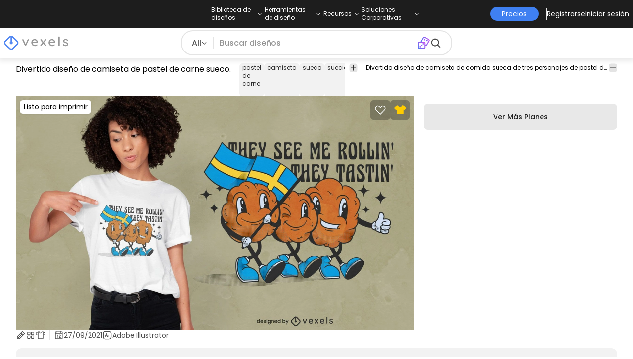

--- FILE ---
content_type: text/html
request_url: https://es.vexels.com/vectores/vista-previa/273198/divertido-diseno-de-camiseta-de-pastel-de-carne-sueco
body_size: 34110
content:
<!DOCTYPE html><html lang="en" class="min-h-screen" data-astro-cid-sckkx6r4> <head><script>
      const track = (event, data = {}) => {
        window.dataLayer = window.dataLayer || [];
        window.dataLayer.push({ event, data });
      };
    </script><!-- Google Tag Manager --><script>
      (function (w, d, s, l, i) {
        w[l] = w[l] || [];
        w[l].push({
          "gtm.start": new Date().getTime(),
          event: "gtm.js",
        });
        var f = d.getElementsByTagName(s)[0],
          j = d.createElement(s),
          dl = l != "dataLayer" ? "&l=" + l : "";
        j.async = true;
        j.src =
          "https://www.googletagmanager.com/gtm.js?id=" +
          i +
          dl +
          "&gtm_auth=AU1ugrxhJK_EQcp9wg5qxA&gtm_preview=env-1&gtm_cookies_win=x";
        f.parentNode.insertBefore(j, f);
      })(window, document, "script", "dataLayer", "GTM-W3R8R6G");
    </script><!-- End Google Tag Manager --><meta charset="UTF-8"><meta name="viewport" content="width=device-width, initial-scale=1"><link rel="preconnect" href="https://images.vexels.com"><link href="https://images.vexels.com" rel="dns-prefetch"><link rel="preconnect" href="https://fonts.gstatic.com" crossorigin><title>Descarga Vector De Divertido Diseño De Camiseta De Pastel De Carne Sueco.</title><meta name="description" content="Divertido diseño de camiseta de comida sueca de tres personajes de pastel de carne que caminan con una bandera sueca y la cita &#38;#39;Me ven rodando y "><meta name="author" content="Vexels"><meta name="robots" content="index, follow, max-image-preview:large"><link rel="canonical" href="https://es.vexels.com/vectores/vista-previa/273198/divertido-diseno-de-camiseta-de-pastel-de-carne-sueco"><link rel="alternate" href="https://www.vexels.com/vectors/preview/273198/funny-swedish-meatloaf-t-shirt-design" hreflang="en"><link rel="alternate" href="https://de.vexels.com/vectors/preview/273198/lustiges-schwedisches-hackbraten-t-shirt-design" hreflang="de"><link rel="alternate" href="https://es.vexels.com/vectores/vista-previa/273198/divertido-diseno-de-camiseta-de-pastel-de-carne-sueco" hreflang="es"><link rel="alternate" href="https://br.vexels.com/vetores/previsualizar/273198/design-de-camiseta-engracada-sueca-de-bolo-de-carne" hreflang="pt"><link rel="alternate" href="https://www.vexels.com/vectors/preview/273198/funny-swedish-meatloaf-t-shirt-design" hreflang="x-default"><link rel="icon" type="image/x-icon" href="/favicon.ico" sizes="32x32"><meta property="og:title" content="Descarga Vector De Divertido Diseño De Camiseta De Pastel De Carne Sueco."><meta property="og:description" content="Divertido diseño de camiseta de comida sueca de tres personajes de pastel de carne que caminan con una bandera sueca y la cita &#38;#39;Me ven rodando y "><meta property="og:url" content="https://es.vexels.com/vectores/vista-previa/273198/divertido-diseno-de-camiseta-de-pastel-de-carne-sueco"><meta property="og:locale" content="es"><meta property="og:image" content="https://images.vexels.com/media/users/3/273198/raw/a34e05eaf7a8dcc7091533a6c694372d-divertido-diseno-de-camiseta-de-pastel-de-carne-sueco.jpg"><meta property="og:locale:alternate" content="en"><meta property="og:locale:alternate" content="de"><meta property="og:locale:alternate" content="br"><meta property="og:type" content="website"><meta name="twitter:card" content="summary"><meta name="twitter:site" content="@vexels"><meta name="twitter:title" content="Descarga Vector De Divertido Diseño De Camiseta De Pastel De Carne Sueco."><meta name="twitter:description" content="Divertido diseño de camiseta de comida sueca de tres personajes de pastel de carne que caminan con una bandera sueca y la cita &#38;#39;Me ven rodando y "><meta name="twitter:image" content="https://images.vexels.com/media/users/3/273198/raw/a34e05eaf7a8dcc7091533a6c694372d-divertido-diseno-de-camiseta-de-pastel-de-carne-sueco.jpg"><link rel="icon" type="image/svg+xml" href="https://cdn.vexels.com/favicon.ico"><script type="module" src="/_astro/Layout.astro_astro_type_script_index_0_lang.CUCOxgiN.js"></script><link rel="stylesheet" href="/_astro/index._eJq4_Ii.css">
<link rel="stylesheet" href="/_astro/index.DZohtpWR.css">
<style>#more-info[data-astro-cid-sgohhzn5]+h2[data-astro-cid-sgohhzn5]{white-space:nowrap;overflow:hidden;text-overflow:ellipsis}#more-info[data-astro-cid-sgohhzn5]~#plus[data-astro-cid-sgohhzn5]{display:block}#more-info[data-astro-cid-sgohhzn5]:checked~#plus[data-astro-cid-sgohhzn5]{display:none}#more-info[data-astro-cid-sgohhzn5]~#minus[data-astro-cid-sgohhzn5]{display:none}#more-info[data-astro-cid-sgohhzn5]:checked~#minus[data-astro-cid-sgohhzn5]{display:block}#more-info[data-astro-cid-sgohhzn5]:checked+h2[data-astro-cid-sgohhzn5]{white-space:normal;overflow:visible;text-overflow:clip}#more-tags[data-astro-cid-sgohhzn5]:checked+#tags[data-astro-cid-sgohhzn5]{flex-wrap:wrap}#more-tags[data-astro-cid-sgohhzn5]:checked~#plus[data-astro-cid-sgohhzn5]{display:none}#more-tags[data-astro-cid-sgohhzn5]:checked~#minus[data-astro-cid-sgohhzn5]{display:block}#more-tags[data-astro-cid-sgohhzn5]~#plus[data-astro-cid-sgohhzn5]{display:block}#more-tags[data-astro-cid-sgohhzn5]~#minus[data-astro-cid-sgohhzn5]{display:none}._input_hhq1w_1{--bg-color: #fff;--color: #121212;--checked-color: #121212;--standby-color: #838383;-moz-appearance:none;appearance:none;-webkit-appearance:none;border:.24rem solid var(--bg-color);background-color:var(--bg-color);border-radius:50%;height:1rem;width:1rem;box-shadow:0 0 0 2px var(--standby-color)}._input_hhq1w_1:checked{box-shadow:0 0 0 2px var(--checked-color);background-color:var(--checked-color);border-width:.24rem}
._edit-online-badge_1jabl_1{position:absolute;top:8px;left:8px;display:flex;align-items:center;justify-content:center;overflow:hidden;z-index:10;width:32px;height:32px;border-radius:8px;background:linear-gradient(46.92deg,#3f80f1 -9.64%,#d946ef 108.67%);transition:padding .3s ease,width .3s ease,justify-content .3s ease;box-sizing:border-box}._edit-online-badge_1jabl_1 img{display:block}._edit-online-badge_1jabl_1._expanded_1jabl_22{padding:9px 12px 9px 8.5px;width:auto;justify-content:flex-start}._badge-text_1jabl_28{display:none;margin:0;font-size:11px;line-height:14px;color:#fff}._edit-online-badge_1jabl_1._expanded_1jabl_22 ._badge-text_1jabl_28{display:inline-block;margin-left:10px}
</style><script type="module" src="/_astro/page.DSySmlfp.js"></script></head> <body class="flex flex-col min-h-screen" data-astro-cid-sckkx6r4> <!-- Google Tag Manager (noscript) --> <noscript><iframe src="https://www.googletagmanager.com/ns.html?id=GTM-W3R8R6G&gtm_auth=AU1ugrxhJK_EQcp9wg5qxA&gtm_preview=env-1&gtm_cookies_win=x" height="0" width="0" style="display:none;visibility:hidden" data-astro-cid-sckkx6r4></iframe></noscript> <!-- End Google Tag Manager (noscript) --> <header class="fixed left-0 right-0 top-0 z-50 shadow-[0_2px_11px_3px_rgba(0,0,0,0.1)]" data-astro-cid-4xcajfft> <div class="z-30 grid grid-cols-3 items-center bg-gray-800 py-1 text-white" data-astro-cid-4xcajfft> <div class="col-start-1 hidden items-center justify-start gap-4 pl-4 text-xs md:flex lg:col-start-2 lg:justify-center lg:pl-0"> <div class="group relative flex flex-col"> <div class="flex cursor-pointer items-center gap-2"> <div class="text-nowrap py-2">Biblioteca de diseños</div> <div> <svg width="20" height="1em" data-icon="ph:caret-down">   <symbol id="ai:ph:caret-down" viewBox="0 0 256 256"><path fill="currentColor" d="m213.66 101.66l-80 80a8 8 0 0 1-11.32 0l-80-80a8 8 0 0 1 11.32-11.32L128 164.69l74.34-74.35a8 8 0 0 1 11.32 11.32"/></symbol><use href="#ai:ph:caret-down"></use>  </svg> </div> </div> <div class="absolute left-0 top-0 z-40 hidden pt-10 group-hover:flex w-full"> <div class="flex flex-col text-nowrap rounded-lg bg-gray-800 px-4 py-4 gap-1 text-sm lg:-translate-x-1/4"> <style>astro-island,astro-slot,astro-static-slot{display:contents}</style><script>(()=>{var e=async t=>{await(await t())()};(self.Astro||(self.Astro={})).load=e;window.dispatchEvent(new Event("astro:load"));})();</script><script>(()=>{var A=Object.defineProperty;var g=(i,o,a)=>o in i?A(i,o,{enumerable:!0,configurable:!0,writable:!0,value:a}):i[o]=a;var d=(i,o,a)=>g(i,typeof o!="symbol"?o+"":o,a);{let i={0:t=>m(t),1:t=>a(t),2:t=>new RegExp(t),3:t=>new Date(t),4:t=>new Map(a(t)),5:t=>new Set(a(t)),6:t=>BigInt(t),7:t=>new URL(t),8:t=>new Uint8Array(t),9:t=>new Uint16Array(t),10:t=>new Uint32Array(t),11:t=>1/0*t},o=t=>{let[l,e]=t;return l in i?i[l](e):void 0},a=t=>t.map(o),m=t=>typeof t!="object"||t===null?t:Object.fromEntries(Object.entries(t).map(([l,e])=>[l,o(e)]));class y extends HTMLElement{constructor(){super(...arguments);d(this,"Component");d(this,"hydrator");d(this,"hydrate",async()=>{var b;if(!this.hydrator||!this.isConnected)return;let e=(b=this.parentElement)==null?void 0:b.closest("astro-island[ssr]");if(e){e.addEventListener("astro:hydrate",this.hydrate,{once:!0});return}let c=this.querySelectorAll("astro-slot"),n={},h=this.querySelectorAll("template[data-astro-template]");for(let r of h){let s=r.closest(this.tagName);s!=null&&s.isSameNode(this)&&(n[r.getAttribute("data-astro-template")||"default"]=r.innerHTML,r.remove())}for(let r of c){let s=r.closest(this.tagName);s!=null&&s.isSameNode(this)&&(n[r.getAttribute("name")||"default"]=r.innerHTML)}let p;try{p=this.hasAttribute("props")?m(JSON.parse(this.getAttribute("props"))):{}}catch(r){let s=this.getAttribute("component-url")||"<unknown>",v=this.getAttribute("component-export");throw v&&(s+=` (export ${v})`),console.error(`[hydrate] Error parsing props for component ${s}`,this.getAttribute("props"),r),r}let u;await this.hydrator(this)(this.Component,p,n,{client:this.getAttribute("client")}),this.removeAttribute("ssr"),this.dispatchEvent(new CustomEvent("astro:hydrate"))});d(this,"unmount",()=>{this.isConnected||this.dispatchEvent(new CustomEvent("astro:unmount"))})}disconnectedCallback(){document.removeEventListener("astro:after-swap",this.unmount),document.addEventListener("astro:after-swap",this.unmount,{once:!0})}connectedCallback(){if(!this.hasAttribute("await-children")||document.readyState==="interactive"||document.readyState==="complete")this.childrenConnectedCallback();else{let e=()=>{document.removeEventListener("DOMContentLoaded",e),c.disconnect(),this.childrenConnectedCallback()},c=new MutationObserver(()=>{var n;((n=this.lastChild)==null?void 0:n.nodeType)===Node.COMMENT_NODE&&this.lastChild.nodeValue==="astro:end"&&(this.lastChild.remove(),e())});c.observe(this,{childList:!0}),document.addEventListener("DOMContentLoaded",e)}}async childrenConnectedCallback(){let e=this.getAttribute("before-hydration-url");e&&await import(e),this.start()}async start(){let e=JSON.parse(this.getAttribute("opts")),c=this.getAttribute("client");if(Astro[c]===void 0){window.addEventListener(`astro:${c}`,()=>this.start(),{once:!0});return}try{await Astro[c](async()=>{let n=this.getAttribute("renderer-url"),[h,{default:p}]=await Promise.all([import(this.getAttribute("component-url")),n?import(n):()=>()=>{}]),u=this.getAttribute("component-export")||"default";if(!u.includes("."))this.Component=h[u];else{this.Component=h;for(let f of u.split("."))this.Component=this.Component[f]}return this.hydrator=p,this.hydrate},e,this)}catch(n){console.error(`[astro-island] Error hydrating ${this.getAttribute("component-url")}`,n)}}attributeChangedCallback(){this.hydrate()}}d(y,"observedAttributes",["props"]),customElements.get("astro-island")||customElements.define("astro-island",y)}})();</script><astro-island uid="1HxqTX" prefix="r38" component-url="/_astro/TopMenuLink.CqHlHPO0.js" component-export="default" renderer-url="/_astro/client.BXEA86kd.js" props="{&quot;link&quot;:[0,&quot;https://es.vexels.com/merch/ultimos-disenos/&quot;],&quot;text&quot;:[0,&quot;Nuevos diseños de merchandising&quot;],&quot;pill&quot;:[0]}" ssr client="load" opts="{&quot;name&quot;:&quot;TopMenuLink&quot;,&quot;value&quot;:true}" await-children><a class="p-2 hover:bg-gray-700 rounded-md pr-12 whitespace-nowrap flex" href="https://es.vexels.com/merch/ultimos-disenos/">Nuevos diseños de merchandising</a><!--astro:end--></astro-island><astro-island uid="Z1wemd9" prefix="r39" component-url="/_astro/TopMenuLink.CqHlHPO0.js" component-export="default" renderer-url="/_astro/client.BXEA86kd.js" props="{&quot;link&quot;:[0,&quot;https://es.vexels.com/merch/designs/t-shirt/&quot;],&quot;text&quot;:[0,&quot;T-Shirts&quot;],&quot;pill&quot;:[0]}" ssr client="load" opts="{&quot;name&quot;:&quot;TopMenuLink&quot;,&quot;value&quot;:true}" await-children><a class="p-2 hover:bg-gray-700 rounded-md pr-12 whitespace-nowrap flex" href="https://es.vexels.com/merch/designs/t-shirt/">T-Shirts</a><!--astro:end--></astro-island><astro-island uid="26BW4e" prefix="r40" component-url="/_astro/TopMenuLink.CqHlHPO0.js" component-export="default" renderer-url="/_astro/client.BXEA86kd.js" props="{&quot;link&quot;:[0,&quot;https://es.vexels.com/merch/vectors/&quot;],&quot;text&quot;:[0,&quot;Vectores&quot;],&quot;pill&quot;:[0]}" ssr client="load" opts="{&quot;name&quot;:&quot;TopMenuLink&quot;,&quot;value&quot;:true}" await-children><a class="p-2 hover:bg-gray-700 rounded-md pr-12 whitespace-nowrap flex" href="https://es.vexels.com/merch/vectors/">Vectores</a><!--astro:end--></astro-island><astro-island uid="Zm9cfv" prefix="r41" component-url="/_astro/TopMenuLink.CqHlHPO0.js" component-export="default" renderer-url="/_astro/client.BXEA86kd.js" props="{&quot;link&quot;:[0,&quot;https://es.vexels.com/merch/disenos-de-tendencia/&quot;],&quot;text&quot;:[0,&quot;Trending Merch Designs&quot;],&quot;pill&quot;:[0]}" ssr client="load" opts="{&quot;name&quot;:&quot;TopMenuLink&quot;,&quot;value&quot;:true}" await-children><a class="p-2 hover:bg-gray-700 rounded-md pr-12 whitespace-nowrap flex" href="https://es.vexels.com/merch/disenos-de-tendencia/">Trending Merch Designs</a><!--astro:end--></astro-island><astro-island uid="Z2vE6de" prefix="r42" component-url="/_astro/TopMenuLink.CqHlHPO0.js" component-export="default" renderer-url="/_astro/client.BXEA86kd.js" props="{&quot;link&quot;:[0,&quot;https://es.vexels.com/merch/png/&quot;],&quot;text&quot;:[0,&quot;PNGs &amp; SVGs&quot;],&quot;pill&quot;:[0]}" ssr client="load" opts="{&quot;name&quot;:&quot;TopMenuLink&quot;,&quot;value&quot;:true}" await-children><a class="p-2 hover:bg-gray-700 rounded-md pr-12 whitespace-nowrap flex" href="https://es.vexels.com/merch/png/">PNGs &amp; SVGs</a><!--astro:end--></astro-island><astro-island uid="ZnvU1e" prefix="r43" component-url="/_astro/TopMenuLink.CqHlHPO0.js" component-export="default" renderer-url="/_astro/client.BXEA86kd.js" props="{&quot;link&quot;:[0,&quot;https://es.vexels.com/mockup-generator/&quot;],&quot;text&quot;:[0,&quot;Mockups&quot;],&quot;pill&quot;:[0]}" ssr client="load" opts="{&quot;name&quot;:&quot;TopMenuLink&quot;,&quot;value&quot;:true}" await-children><a class="p-2 hover:bg-gray-700 rounded-md pr-12 whitespace-nowrap flex" href="https://es.vexels.com/mockup-generator/">Mockups</a><!--astro:end--></astro-island><astro-island uid="ZaJVJw" prefix="r44" component-url="/_astro/TopMenuLink.CqHlHPO0.js" component-export="default" renderer-url="/_astro/client.BXEA86kd.js" props="{&quot;link&quot;:[0,&quot;https://es.vexels.com/merch/psd/t-shirt-template/&quot;],&quot;text&quot;:[0,&quot;T-Shirt PSD Templates&quot;],&quot;pill&quot;:[0]}" ssr client="load" opts="{&quot;name&quot;:&quot;TopMenuLink&quot;,&quot;value&quot;:true}" await-children><a class="p-2 hover:bg-gray-700 rounded-md pr-12 whitespace-nowrap flex" href="https://es.vexels.com/merch/psd/t-shirt-template/">T-Shirt PSD Templates</a><!--astro:end--></astro-island><astro-island uid="8ERUw" prefix="r45" component-url="/_astro/TopMenuLink.CqHlHPO0.js" component-export="default" renderer-url="/_astro/client.BXEA86kd.js" props="{&quot;link&quot;:[0,&quot;https://es.vexels.com/merch/designs/?sort=latest&quot;],&quot;text&quot;:[0,&quot;Explorar Diseños&quot;],&quot;pill&quot;:[0]}" ssr client="load" opts="{&quot;name&quot;:&quot;TopMenuLink&quot;,&quot;value&quot;:true}" await-children><a class="p-2 hover:bg-gray-700 rounded-md pr-12 whitespace-nowrap flex" href="https://es.vexels.com/merch/designs/?sort=latest">Explorar Diseños</a><!--astro:end--></astro-island><astro-island uid="Bv9TB" prefix="r46" component-url="/_astro/TopMenuLink.CqHlHPO0.js" component-export="default" renderer-url="/_astro/client.BXEA86kd.js" props="{&quot;link&quot;:[0,&quot;https://es.vexels.com/merch/vectors/kdp/&quot;],&quot;text&quot;:[0,&quot;KDP Designs&quot;],&quot;pill&quot;:[0]}" ssr client="load" opts="{&quot;name&quot;:&quot;TopMenuLink&quot;,&quot;value&quot;:true}" await-children><a class="p-2 hover:bg-gray-700 rounded-md pr-12 whitespace-nowrap flex" href="https://es.vexels.com/merch/vectors/kdp/">KDP Designs</a><!--astro:end--></astro-island><astro-island uid="Zl8i2s" prefix="r47" component-url="/_astro/TopMenuLink.CqHlHPO0.js" component-export="default" renderer-url="/_astro/client.BXEA86kd.js" props="{&quot;link&quot;:[0,&quot;https://es.vexels.com/merch/designs/poster/&quot;],&quot;text&quot;:[0,&quot;Posters&quot;],&quot;pill&quot;:[0]}" ssr client="load" opts="{&quot;name&quot;:&quot;TopMenuLink&quot;,&quot;value&quot;:true}" await-children><a class="p-2 hover:bg-gray-700 rounded-md pr-12 whitespace-nowrap flex" href="https://es.vexels.com/merch/designs/poster/">Posters</a><!--astro:end--></astro-island><astro-island uid="1aEcPL" prefix="r48" component-url="/_astro/TopMenuLink.CqHlHPO0.js" component-export="default" renderer-url="/_astro/client.BXEA86kd.js" props="{&quot;link&quot;:[0,&quot;https://es.vexels.com/merch/designs/mug/&quot;],&quot;text&quot;:[0,&quot;Tazas&quot;],&quot;pill&quot;:[0]}" ssr client="load" opts="{&quot;name&quot;:&quot;TopMenuLink&quot;,&quot;value&quot;:true}" await-children><a class="p-2 hover:bg-gray-700 rounded-md pr-12 whitespace-nowrap flex" href="https://es.vexels.com/merch/designs/mug/">Tazas</a><!--astro:end--></astro-island><astro-island uid="Z1HuYHe" prefix="r49" component-url="/_astro/TopMenuLink.CqHlHPO0.js" component-export="default" renderer-url="/_astro/client.BXEA86kd.js" props="{&quot;link&quot;:[0,&quot;https://es.vexels.com/merch/designs/phone-case/&quot;],&quot;text&quot;:[0,&quot;Fundas de teléfono&quot;],&quot;pill&quot;:[0]}" ssr client="load" opts="{&quot;name&quot;:&quot;TopMenuLink&quot;,&quot;value&quot;:true}" await-children><a class="p-2 hover:bg-gray-700 rounded-md pr-12 whitespace-nowrap flex" href="https://es.vexels.com/merch/designs/phone-case/">Fundas de teléfono</a><!--astro:end--></astro-island><astro-island uid="2egaDu" prefix="r50" component-url="/_astro/TopMenuLink.CqHlHPO0.js" component-export="default" renderer-url="/_astro/client.BXEA86kd.js" props="{&quot;link&quot;:[0,&quot;https://es.vexels.com/merch/designs/tote-bag/&quot;],&quot;text&quot;:[0,&quot;Tote Bags&quot;],&quot;pill&quot;:[0]}" ssr client="load" opts="{&quot;name&quot;:&quot;TopMenuLink&quot;,&quot;value&quot;:true}" await-children><a class="p-2 hover:bg-gray-700 rounded-md pr-12 whitespace-nowrap flex" href="https://es.vexels.com/merch/designs/tote-bag/">Tote Bags</a><!--astro:end--></astro-island><astro-island uid="ZXpT9F" prefix="r51" component-url="/_astro/TopMenuLink.CqHlHPO0.js" component-export="default" renderer-url="/_astro/client.BXEA86kd.js" props="{&quot;link&quot;:[0,&quot;https://es.vexels.com/merch/designs/throw-pillow/&quot;],&quot;text&quot;:[0,&quot;Almohadones&quot;],&quot;pill&quot;:[0]}" ssr client="load" opts="{&quot;name&quot;:&quot;TopMenuLink&quot;,&quot;value&quot;:true}" await-children><a class="p-2 hover:bg-gray-700 rounded-md pr-12 whitespace-nowrap flex" href="https://es.vexels.com/merch/designs/throw-pillow/">Almohadones</a><!--astro:end--></astro-island> </div> </div> </div><div class="group relative flex flex-col"> <div class="flex cursor-pointer items-center gap-2"> <div class="text-nowrap py-2">Herramientas de diseño</div> <div> <svg width="20" height="1em" viewBox="0 0 256 256" data-icon="ph:caret-down">   <use href="#ai:ph:caret-down"></use>  </svg> </div> </div> <div class="absolute left-0 top-0 z-40 hidden pt-10 group-hover:flex w-full"> <div class="flex flex-col text-nowrap rounded-lg bg-gray-800 px-4 py-4 gap-1 text-sm translate-x-[-18%]"> <astro-island uid="2d0KJS" prefix="r52" component-url="/_astro/TopMenuLink.CqHlHPO0.js" component-export="default" renderer-url="/_astro/client.BXEA86kd.js" props="{&quot;link&quot;:[0,&quot;https://es.vexels.com/designer/&quot;],&quot;text&quot;:[0,&quot;Merch Designer&quot;],&quot;pill&quot;:[0,&quot;Nuevo!&quot;]}" ssr client="load" opts="{&quot;name&quot;:&quot;TopMenuLink&quot;,&quot;value&quot;:true}" await-children><a class="p-2 hover:bg-gray-700 rounded-md pr-12 whitespace-nowrap flex" href="https://es.vexels.com/designer/">Merch Designer<div class="ml-2 flex items-center gap-px rounded-full bg-gradient-to-r from-blue-500 to-pink-500 px-1.5 text-xs text-white"><span>Nuevo!</span></div></a><!--astro:end--></astro-island><astro-island uid="167Nga" prefix="r53" component-url="/_astro/TopMenuLink.CqHlHPO0.js" component-export="default" renderer-url="/_astro/client.BXEA86kd.js" props="{&quot;link&quot;:[0,&quot;https://es.vexels.com/mockup-generator/&quot;],&quot;text&quot;:[0,&quot;Mockup Generator&quot;],&quot;pill&quot;:[0]}" ssr client="load" opts="{&quot;name&quot;:&quot;TopMenuLink&quot;,&quot;value&quot;:true}" await-children><a class="p-2 hover:bg-gray-700 rounded-md pr-12 whitespace-nowrap flex" href="https://es.vexels.com/mockup-generator/">Mockup Generator</a><!--astro:end--></astro-island><astro-island uid="Z1MEzpM" prefix="r54" component-url="/_astro/TopMenuLink.CqHlHPO0.js" component-export="default" renderer-url="/_astro/client.BXEA86kd.js" props="{&quot;link&quot;:[0,&quot;https://es.vexels.com/ai-design-generator-tool&quot;],&quot;text&quot;:[0,&quot;Generador de Diseño de IA&quot;],&quot;pill&quot;:[0]}" ssr client="load" opts="{&quot;name&quot;:&quot;TopMenuLink&quot;,&quot;value&quot;:true}" await-children><a class="p-2 hover:bg-gray-700 rounded-md pr-12 whitespace-nowrap flex" href="https://es.vexels.com/ai-design-generator-tool">Generador de Diseño de IA</a><!--astro:end--></astro-island><astro-island uid="Z1BFuMm" prefix="r55" component-url="/_astro/TopMenuLink.CqHlHPO0.js" component-export="default" renderer-url="/_astro/client.BXEA86kd.js" props="{&quot;link&quot;:[0,&quot;https://es.vexels.com/image-vectorizer/&quot;],&quot;text&quot;:[0,&quot;Vectorizador&quot;],&quot;pill&quot;:[0]}" ssr client="load" opts="{&quot;name&quot;:&quot;TopMenuLink&quot;,&quot;value&quot;:true}" await-children><a class="p-2 hover:bg-gray-700 rounded-md pr-12 whitespace-nowrap flex" href="https://es.vexels.com/image-vectorizer/">Vectorizador</a><!--astro:end--></astro-island><astro-island uid="gajwK" prefix="r56" component-url="/_astro/TopMenuLink.CqHlHPO0.js" component-export="default" renderer-url="/_astro/client.BXEA86kd.js" props="{&quot;link&quot;:[0,&quot;https://designer.vexels.com/?section=quotes&quot;],&quot;text&quot;:[0,&quot;Quote Generator&quot;],&quot;pill&quot;:[0]}" ssr client="load" opts="{&quot;name&quot;:&quot;TopMenuLink&quot;,&quot;value&quot;:true}" await-children><a class="p-2 hover:bg-gray-700 rounded-md pr-12 whitespace-nowrap flex" href="https://designer.vexels.com/?section=quotes">Quote Generator</a><!--astro:end--></astro-island><astro-island uid="ZtA1jQ" prefix="r57" component-url="/_astro/TopMenuLink.CqHlHPO0.js" component-export="default" renderer-url="/_astro/client.BXEA86kd.js" props="{&quot;link&quot;:[0,&quot;https://www.vexels.com/t-shirt-maker/&quot;],&quot;text&quot;:[0,&quot;T-Shirt Maker&quot;],&quot;pill&quot;:[0]}" ssr client="load" opts="{&quot;name&quot;:&quot;TopMenuLink&quot;,&quot;value&quot;:true}" await-children><a class="p-2 hover:bg-gray-700 rounded-md pr-12 whitespace-nowrap flex" href="https://www.vexels.com/t-shirt-maker/">T-Shirt Maker</a><!--astro:end--></astro-island> </div> </div> </div><div class="group relative flex flex-col"> <div class="flex cursor-pointer items-center gap-2"> <div class="text-nowrap py-2">Recursos</div> <div> <svg width="20" height="1em" viewBox="0 0 256 256" data-icon="ph:caret-down">   <use href="#ai:ph:caret-down"></use>  </svg> </div> </div> <div class="absolute left-0 top-0 z-40 hidden pt-10 group-hover:flex w-full"> <div class="flex flex-col text-nowrap rounded-lg bg-gray-800 px-4 py-4 gap-1 text-sm translate-x-[-28%]"> <script>(()=>{var e=async t=>{await(await t())()};(self.Astro||(self.Astro={})).only=e;window.dispatchEvent(new Event("astro:only"));})();</script><astro-island uid="ZpYEo9" component-url="/_astro/TopMenuLinkDynamic.DAoC-QGa.js" component-export="default" renderer-url="/_astro/client.BXEA86kd.js" props="{&quot;loggedInLink&quot;:[0,&quot;/profile/tools/merch-digest&quot;],&quot;notLoggedInLink&quot;:[0,&quot;/merch-digest&quot;],&quot;text&quot;:[0,&quot;Merch Digest&quot;]}" ssr client="only" opts="{&quot;name&quot;:&quot;TopMenuLinkDynamic&quot;,&quot;value&quot;:&quot;react&quot;}"></astro-island><astro-island uid="ZKXRu3" prefix="r58" component-url="/_astro/TopMenuLink.CqHlHPO0.js" component-export="default" renderer-url="/_astro/client.BXEA86kd.js" props="{&quot;link&quot;:[0,&quot;https://www.vexels.com/blog/&quot;],&quot;text&quot;:[0,&quot;Blog&quot;],&quot;pill&quot;:[0]}" ssr client="load" opts="{&quot;name&quot;:&quot;TopMenuLink&quot;,&quot;value&quot;:true}" await-children><a class="p-2 hover:bg-gray-700 rounded-md pr-12 whitespace-nowrap flex" href="https://www.vexels.com/blog/">Blog</a><!--astro:end--></astro-island><astro-island uid="ZnmVyl" prefix="r59" component-url="/_astro/TopMenuLink.CqHlHPO0.js" component-export="default" renderer-url="/_astro/client.BXEA86kd.js" props="{&quot;link&quot;:[0,&quot;https://vexels.crisp.help/en/&quot;],&quot;text&quot;:[0,&quot;Centro de Ayuda&quot;],&quot;pill&quot;:[0]}" ssr client="load" opts="{&quot;name&quot;:&quot;TopMenuLink&quot;,&quot;value&quot;:true}" await-children><a class="p-2 hover:bg-gray-700 rounded-md pr-12 whitespace-nowrap flex" href="https://vexels.crisp.help/en/">Centro de Ayuda</a><!--astro:end--></astro-island><astro-island uid="Z4SfXf" prefix="r60" component-url="/_astro/TopMenuLink.CqHlHPO0.js" component-export="default" renderer-url="/_astro/client.BXEA86kd.js" props="{&quot;link&quot;:[0,&quot;https://es.vexels.com/all-about-merch/&quot;],&quot;text&quot;:[0,&quot;Aprende sobre Merch&quot;],&quot;pill&quot;:[0]}" ssr client="load" opts="{&quot;name&quot;:&quot;TopMenuLink&quot;,&quot;value&quot;:true}" await-children><a class="p-2 hover:bg-gray-700 rounded-md pr-12 whitespace-nowrap flex" href="https://es.vexels.com/all-about-merch/">Aprende sobre Merch</a><!--astro:end--></astro-island><astro-island uid="iDEDp" prefix="r61" component-url="/_astro/TopMenuLink.CqHlHPO0.js" component-export="default" renderer-url="/_astro/client.BXEA86kd.js" props="{&quot;link&quot;:[0,&quot;https://feedback.vexels.com/newest&quot;],&quot;text&quot;:[0,&quot;Comentarios&quot;],&quot;pill&quot;:[0]}" ssr client="load" opts="{&quot;name&quot;:&quot;TopMenuLink&quot;,&quot;value&quot;:true}" await-children><a class="p-2 hover:bg-gray-700 rounded-md pr-12 whitespace-nowrap flex" href="https://feedback.vexels.com/newest">Comentarios</a><!--astro:end--></astro-island> </div> </div> </div><div class="group relative flex flex-col"> <div class="flex cursor-pointer items-center gap-2"> <div class="text-nowrap py-2">Soluciones Corporativas</div> <div> <svg width="20" height="1em" viewBox="0 0 256 256" data-icon="ph:caret-down">   <use href="#ai:ph:caret-down"></use>  </svg> </div> </div> <div class="absolute left-0 top-0 z-40 hidden pt-10 group-hover:flex w-full"> <div class="flex flex-col text-nowrap rounded-lg bg-gray-800 px-4 py-4 gap-1 text-sm "> <astro-island uid="Z2a3XJC" prefix="r62" component-url="/_astro/TopMenuLink.CqHlHPO0.js" component-export="default" renderer-url="/_astro/client.BXEA86kd.js" props="{&quot;link&quot;:[0,&quot;https://es.vexels.com/enterprise/&quot;],&quot;text&quot;:[0,&quot;Empresa&quot;],&quot;pill&quot;:[0]}" ssr client="load" opts="{&quot;name&quot;:&quot;TopMenuLink&quot;,&quot;value&quot;:true}" await-children><a class="p-2 hover:bg-gray-700 rounded-md pr-12 whitespace-nowrap flex" href="https://es.vexels.com/enterprise/">Empresa</a><!--astro:end--></astro-island><astro-island uid="Z1e7iNa" prefix="r63" component-url="/_astro/TopMenuLink.CqHlHPO0.js" component-export="default" renderer-url="/_astro/client.BXEA86kd.js" props="{&quot;link&quot;:[0,&quot;https://es.vexels.com/api/&quot;],&quot;text&quot;:[0,&quot;Acceso a la API&quot;],&quot;pill&quot;:[0]}" ssr client="load" opts="{&quot;name&quot;:&quot;TopMenuLink&quot;,&quot;value&quot;:true}" await-children><a class="p-2 hover:bg-gray-700 rounded-md pr-12 whitespace-nowrap flex" href="https://es.vexels.com/api/">Acceso a la API</a><!--astro:end--></astro-island><astro-island uid="Zht1x7" prefix="r64" component-url="/_astro/TopMenuLink.CqHlHPO0.js" component-export="default" renderer-url="/_astro/client.BXEA86kd.js" props="{&quot;link&quot;:[0,&quot;https://es.vexels.com/design-studio/&quot;],&quot;text&quot;:[0,&quot;Estudio de Diseño&quot;],&quot;pill&quot;:[0]}" ssr client="load" opts="{&quot;name&quot;:&quot;TopMenuLink&quot;,&quot;value&quot;:true}" await-children><a class="p-2 hover:bg-gray-700 rounded-md pr-12 whitespace-nowrap flex" href="https://es.vexels.com/design-studio/">Estudio de Diseño</a><!--astro:end--></astro-island><astro-island uid="pimi0" prefix="r65" component-url="/_astro/TopMenuLink.CqHlHPO0.js" component-export="default" renderer-url="/_astro/client.BXEA86kd.js" props="{&quot;link&quot;:[0,&quot;https://es.vexels.com/bulk-design-production/&quot;],&quot;text&quot;:[0,&quot;Diseño a Gran Escala&quot;],&quot;pill&quot;:[0]}" ssr client="load" opts="{&quot;name&quot;:&quot;TopMenuLink&quot;,&quot;value&quot;:true}" await-children><a class="p-2 hover:bg-gray-700 rounded-md pr-12 whitespace-nowrap flex" href="https://es.vexels.com/bulk-design-production/">Diseño a Gran Escala</a><!--astro:end--></astro-island> </div> </div> </div> </div> <div class="col-span-3 ml-auto flex items-center gap-4 py-1 pr-2 md:col-span-2 lg:col-span-1" data-astro-cid-4xcajfft> <div class="border-r pr-4" data-astro-cid-4xcajfft> <astro-island uid="1o7qjs" prefix="r67" component-url="/_astro/Link.MALe4h8r.js" component-export="default" renderer-url="/_astro/client.BXEA86kd.js" props="{&quot;size&quot;:[0,&quot;small&quot;],&quot;href&quot;:[0,&quot;/merch-plans/top-menu/&quot;],&quot;eventName&quot;:[0,&quot;top_menu_click&quot;],&quot;eventData&quot;:[0,{&quot;menuClick&quot;:[0,{&quot;clickUrl&quot;:[0,&quot;/merch-plans/top-menu/&quot;],&quot;clickItem&quot;:[0,&quot;Precios&quot;]}]}],&quot;data-astro-cid-4xcajfft&quot;:[0,true]}" ssr client="load" opts="{&quot;name&quot;:&quot;Link&quot;,&quot;value&quot;:true}" await-children><a class="rounded-full text-center cursor-pointer bg-blue-500 text-white hover:bg-opacity-80 px-6 py-1 text-sm" href="/merch-plans/top-menu/"><astro-slot>Precios</astro-slot></a><!--astro:end--></astro-island> </div> <script>(()=>{var l=(n,t)=>{let i=async()=>{await(await n())()},e=typeof t.value=="object"?t.value:void 0,s={timeout:e==null?void 0:e.timeout};"requestIdleCallback"in window?window.requestIdleCallback(i,s):setTimeout(i,s.timeout||200)};(self.Astro||(self.Astro={})).idle=l;window.dispatchEvent(new Event("astro:idle"));})();</script><astro-island uid="lKisO" prefix="r36" component-url="/_astro/UserSection.BsYyOtrt.js" component-export="default" renderer-url="/_astro/client.BXEA86kd.js" props="{&quot;locale&quot;:[0,&quot;es&quot;],&quot;translations&quot;:[0,{&quot;login&quot;:[0,&quot;Iniciar sesión&quot;],&quot;signUp&quot;:[0,&quot;Registrarse&quot;],&quot;myAccount&quot;:[0],&quot;myMerchStore&quot;:[0,&quot;My Merch Store&quot;],&quot;logout&quot;:[0],&quot;profile-hi-user&quot;:[0,&quot;Hola, &quot;],&quot;profile-dashboard&quot;:[0,&quot;Panel&quot;],&quot;profile-my-plan&quot;:[0,&quot;Mi Plan&quot;],&quot;profile-my-designs&quot;:[0,&quot;Mis Diseños&quot;],&quot;profile-design-tools&quot;:[0,&quot;Herramientas&quot;],&quot;profile-ai-merch-maker&quot;:[0,&quot;AI Merch Maker&quot;],&quot;profile-my-merch-store&quot;:[0,&quot;My Merch Store&quot;],&quot;profile-log-out&quot;:[0,&quot;Salir&quot;],&quot;profile-picture-alt&quot;:[0,&quot;Imagen de perfil&quot;]}],&quot;data-astro-cid-4xcajfft&quot;:[0,true]}" ssr client="idle" opts="{&quot;name&quot;:&quot;UserSection&quot;,&quot;value&quot;:true}" await-children><div><div class="flex gap-4 text-sm"><div class="cursor-pointer">Registrarse</div><div class="cursor-pointer">Iniciar sesión</div></div></div><!--astro:end--></astro-island> </div> </div> <div class="z-20 grid h-full grid-cols-7 items-center justify-center bg-white" data-astro-cid-4xcajfft> <a class="mr-auto px-2 py-4 z-20" href="https://es.vexels.com" data-astro-cid-4xcajfft> <img src="/astro-static/logo.svg" height="120" width="120" class="w-[90px] min-w-[90px] max-w-[130px] xl:w-[130px]" alt="Vexels Logo" data-astro-cid-4xcajfft> </a> <div class="col-span-5 lg:hidden" data-astro-cid-4xcajfft></div> <div class="col-span-1 mr-4 flex items-center justify-end md:hidden" data-astro-cid-4xcajfft> <input type="checkbox" id="mobile-menu-toggle" class="hidden" data-astro-cid-4xcajfft> <label for="mobile-menu-toggle" class="z-20 cursor-pointer" data-astro-cid-4xcajfft> <svg stroke="currentColor" fill="currentColor" stroke-width="0" viewBox="0 0 256 256" data-astro-cid-4xcajfft="true" height="24" width="24" xmlns="http://www.w3.org/2000/svg"><path d="M224,128a8,8,0,0,1-8,8H40a8,8,0,0,1,0-16H216A8,8,0,0,1,224,128ZM40,72H216a8,8,0,0,0,0-16H40a8,8,0,0,0,0,16ZM216,184H40a8,8,0,0,0,0,16H216a8,8,0,0,0,0-16Z"></path></svg> </label> <div id="menu-mobile" class="fixed top-0 left-0 right-0 bottom-0 bg-white z-10" data-astro-cid-4xcajfft> <div class="absolute inset-0 z-10 h-full pt-[10.4rem] w-screen overflow-scroll bg-transparent bg-white transition-transform md:hidden" data-astro-cid-4xcajfft> <div class="text-md flex h-full w-full flex-col gap-8 p-8 sm:flex-row sm:gap-2" data-astro-cid-4xcajfft> <div class="flex flex-col sm:flex-1" data-astro-cid-4xcajfft> <div class="flex flex-col gap-2" data-astro-cid-4xcajfft> <a class="hover:underline flex" href="https://es.vexels.com/merch/ultimos-disenos/" data-astro-cid-4xcajfft> Nuevos diseños de merchandising  </a><a class="hover:underline flex" href="https://es.vexels.com/merch/designs/t-shirt/" data-astro-cid-4xcajfft> T-Shirts  </a><a class="hover:underline flex" href="https://es.vexels.com/merch/vectors/" data-astro-cid-4xcajfft> Vectores  </a><a class="hover:underline flex" href="https://es.vexels.com/merch/disenos-de-tendencia/" data-astro-cid-4xcajfft> Trending Merch Designs  </a><a class="hover:underline flex" href="https://es.vexels.com/merch/png/" data-astro-cid-4xcajfft> PNGs &amp; SVGs  </a><a class="hover:underline flex" href="https://es.vexels.com/mockup-generator/" data-astro-cid-4xcajfft> Mockups  </a><a class="hover:underline flex" href="https://es.vexels.com/merch/psd/t-shirt-template/" data-astro-cid-4xcajfft> T-Shirt PSD Templates  </a><a class="hover:underline flex" href="https://es.vexels.com/merch/designs/?sort=latest" data-astro-cid-4xcajfft> Explorar Diseños  </a><a class="hover:underline flex" href="https://es.vexels.com/merch/vectors/kdp/" data-astro-cid-4xcajfft> KDP Designs  </a><a class="hover:underline flex" href="https://es.vexels.com/merch/designs/poster/" data-astro-cid-4xcajfft> Posters  </a><a class="hover:underline flex" href="https://es.vexels.com/merch/designs/mug/" data-astro-cid-4xcajfft> Tazas  </a><a class="hover:underline flex" href="https://es.vexels.com/merch/designs/phone-case/" data-astro-cid-4xcajfft> Fundas de teléfono  </a><a class="hover:underline flex" href="https://es.vexels.com/merch/designs/tote-bag/" data-astro-cid-4xcajfft> Tote Bags  </a><a class="hover:underline flex" href="https://es.vexels.com/merch/designs/throw-pillow/" data-astro-cid-4xcajfft> Almohadones  </a> </div> </div><div class="flex flex-col border-t pt-8 sm:flex-1 sm:border-none sm:pt-0" data-astro-cid-4xcajfft> <div class="flex flex-col gap-2" data-astro-cid-4xcajfft> <a class="hover:underline flex" href="https://es.vexels.com/designer/" data-astro-cid-4xcajfft> Merch Designer <div class="ml-2 flex items-center gap-px rounded-full bg-gradient-to-r from-blue-500 to-pink-500 px-1.5 text-xs text-white" data-astro-cid-4xcajfft> <span data-astro-cid-4xcajfft> Nuevo!</span> </div> </a><a class="hover:underline flex" href="https://es.vexels.com/mockup-generator/" data-astro-cid-4xcajfft> Mockup Generator  </a><a class="hover:underline flex" href="https://es.vexels.com/ai-design-generator-tool" data-astro-cid-4xcajfft> Generador de Diseño de IA  </a><a class="hover:underline flex" href="https://es.vexels.com/image-vectorizer/" data-astro-cid-4xcajfft> Vectorizador  </a><a class="hover:underline flex" href="https://designer.vexels.com/?section=quotes" data-astro-cid-4xcajfft> Quote Generator  </a><a class="hover:underline flex" href="https://www.vexels.com/t-shirt-maker/" data-astro-cid-4xcajfft> T-Shirt Maker  </a> </div> </div><div class="flex flex-col border-t pt-8 sm:flex-1 sm:border-none sm:pt-0" data-astro-cid-4xcajfft> <div class="flex flex-col gap-2" data-astro-cid-4xcajfft> <astro-island uid="RW8TW" component-url="/_astro/TopMenuLinkDynamic.DAoC-QGa.js" component-export="default" renderer-url="/_astro/client.BXEA86kd.js" props="{&quot;loggedInLink&quot;:[0,&quot;/profile/tools/merch-digest&quot;],&quot;notLoggedInLink&quot;:[0,&quot;/merch-digest&quot;],&quot;text&quot;:[0,&quot;Merch Digest&quot;],&quot;isMobile&quot;:[0,true],&quot;data-astro-cid-4xcajfft&quot;:[0,true]}" ssr client="only" opts="{&quot;name&quot;:&quot;TopMenuLinkDynamic&quot;,&quot;value&quot;:&quot;react&quot;}"></astro-island><a class="hover:underline flex" href="https://www.vexels.com/blog/" data-astro-cid-4xcajfft> Blog  </a><a class="hover:underline flex" href="https://vexels.crisp.help/en/" data-astro-cid-4xcajfft> Centro de Ayuda  </a><a class="hover:underline flex" href="https://es.vexels.com/all-about-merch/" data-astro-cid-4xcajfft> Aprende sobre Merch  </a><a class="hover:underline flex" href="https://feedback.vexels.com/newest" data-astro-cid-4xcajfft> Comentarios  </a> </div> </div><div class="flex flex-col border-t pt-8 sm:flex-1 sm:border-none sm:pt-0" data-astro-cid-4xcajfft> <div class="flex flex-col gap-2" data-astro-cid-4xcajfft> <a class="hover:underline flex" href="https://es.vexels.com/enterprise/" data-astro-cid-4xcajfft> Empresa  </a><a class="hover:underline flex" href="https://es.vexels.com/api/" data-astro-cid-4xcajfft> Acceso a la API  </a><a class="hover:underline flex" href="https://es.vexels.com/design-studio/" data-astro-cid-4xcajfft> Estudio de Diseño  </a><a class="hover:underline flex" href="https://es.vexels.com/bulk-design-production/" data-astro-cid-4xcajfft> Diseño a Gran Escala  </a> </div> </div> </div> </div> </div> </div> <div class="col-span-7 px-3 pb-2 lg:py-1 lg:px-0 lg:col-span-3 lg:col-start-3" data-astro-cid-4xcajfft> <div class="max-h-[3.18rem]"> <div class="border-2 border-gray-200 rounded-3xl bg-white"> <script>(()=>{var a=(s,i,o)=>{let r=async()=>{await(await s())()},t=typeof i.value=="object"?i.value:void 0,c={rootMargin:t==null?void 0:t.rootMargin},n=new IntersectionObserver(e=>{for(let l of e)if(l.isIntersecting){n.disconnect(),r();break}},c);for(let e of o.children)n.observe(e)};(self.Astro||(self.Astro={})).visible=a;window.dispatchEvent(new Event("astro:visible"));})();</script><astro-island uid="C2B67" prefix="r66" component-url="/_astro/SearchCore.DTE80nkE.js" component-export="default" renderer-url="/_astro/client.BXEA86kd.js" props="{&quot;query&quot;:[0],&quot;dimension&quot;:[0],&quot;locale&quot;:[0,&quot;es&quot;],&quot;translations&quot;:[0,{&quot;design-library&quot;:[0,&quot;Biblioteca de diseños&quot;],&quot;all-designs&quot;:[0,&quot;Todos los diseños&quot;],&quot;all-designs-link&quot;:[0,&quot;https://es.vexels.com/merch/designs/&quot;],&quot;explore-designs&quot;:[0,&quot;Explorar Diseños&quot;],&quot;explore-designs-link&quot;:[0,&quot;https://es.vexels.com/merch/designs/?sort=latest&quot;],&quot;new-merch-designs&quot;:[0,&quot;Nuevos diseños de merchandising&quot;],&quot;new-merch-designs-link&quot;:[0,&quot;https://es.vexels.com/merch/ultimos-disenos/&quot;],&quot;trending-merch-designs&quot;:[0,&quot;Trending Merch Designs&quot;],&quot;trending-merch-designs-link&quot;:[0,&quot;https://es.vexels.com/merch/disenos-de-tendencia/&quot;],&quot;featured&quot;:[0,&quot;Destacados&quot;],&quot;featured-link&quot;:[0,&quot;https://es.vexels.com/vectores-destacados/&quot;],&quot;print-ready&quot;:[0,&quot;Listo para imprimir&quot;],&quot;print-ready-link&quot;:[0,&quot;https://es.vexels.com/merch/vectors/print-ready/&quot;],&quot;vectors&quot;:[0,&quot;Vectores&quot;],&quot;vectors-link&quot;:[0,&quot;https://es.vexels.com/merch/vectors/&quot;],&quot;pngs-svgs&quot;:[0,&quot;PNGs &amp; SVGs&quot;],&quot;pngs-svgs-link&quot;:[0,&quot;https://es.vexels.com/merch/png/&quot;],&quot;mockups&quot;:[0,&quot;Mockups&quot;],&quot;mockups-link&quot;:[0,&quot;https://es.vexels.com/mockup-generator/&quot;],&quot;psds&quot;:[0,&quot;PSDs&quot;],&quot;psds-link&quot;:[0,&quot;https://es.vexels.com/merch/psd/t-shirt/&quot;],&quot;t-shirts&quot;:[0,&quot;T-Shirts&quot;],&quot;t-shirts-link&quot;:[0,&quot;https://es.vexels.com/merch/designs/t-shirt/&quot;],&quot;t-shirt-psd-templates&quot;:[0,&quot;T-Shirt PSD Templates&quot;],&quot;t-shirt-psd-templates-link&quot;:[0,&quot;https://es.vexels.com/merch/psd/t-shirt-template/&quot;],&quot;kdp-designs&quot;:[0,&quot;KDP Designs&quot;],&quot;kdp-designs-link&quot;:[0,&quot;https://es.vexels.com/merch/vectors/kdp/&quot;],&quot;phone-cases&quot;:[0,&quot;Fundas de teléfono&quot;],&quot;phone-cases-link&quot;:[0,&quot;https://es.vexels.com/merch/designs/phone-case/&quot;],&quot;pillows&quot;:[0,&quot;Almohadones&quot;],&quot;pillows-link&quot;:[0,&quot;https://es.vexels.com/merch/designs/throw-pillow/&quot;],&quot;tote-bags&quot;:[0,&quot;Tote Bags&quot;],&quot;tote-bags-link&quot;:[0,&quot;https://es.vexels.com/merch/designs/tote-bag/&quot;],&quot;posters&quot;:[0,&quot;Posters&quot;],&quot;posters-link&quot;:[0,&quot;https://es.vexels.com/merch/designs/poster/&quot;],&quot;mugs&quot;:[0,&quot;Tazas&quot;],&quot;mugs-link&quot;:[0,&quot;https://es.vexels.com/merch/designs/mug/&quot;],&quot;design-tools&quot;:[0,&quot;Herramientas de diseño&quot;],&quot;designer&quot;:[0,&quot;Merch Designer&quot;],&quot;designer-link&quot;:[0,&quot;https://es.vexels.com/designer/&quot;],&quot;new-pill&quot;:[0,&quot;Nuevo!&quot;],&quot;t-shirt-maker&quot;:[0,&quot;T-Shirt Maker&quot;],&quot;t-shirt-maker-link&quot;:[0,&quot;https://www.vexels.com/t-shirt-maker/&quot;],&quot;mockup-generator&quot;:[0,&quot;Mockup Generator&quot;],&quot;mockup-generator-link&quot;:[0,&quot;https://es.vexels.com/mockup-generator/&quot;],&quot;quote-generator&quot;:[0,&quot;Quote Generator&quot;],&quot;quote-generator-link&quot;:[0,&quot;https://designer.vexels.com/?section=quotes&quot;],&quot;ai-design-generator&quot;:[0,&quot;Generador de Diseño de IA&quot;],&quot;ai-design-generator-link&quot;:[0,&quot;https://es.vexels.com/ai-design-generator-tool&quot;],&quot;image-vectorizer&quot;:[0,&quot;Vectorizador&quot;],&quot;image-vectorizer-link&quot;:[0,&quot;https://es.vexels.com/image-vectorizer/&quot;],&quot;merch-maker&quot;:[0,&quot;Merch Maker&quot;],&quot;merch-maker-link&quot;:[0,&quot;https://app.vexels.com&quot;],&quot;resources&quot;:[0,&quot;Recursos&quot;],&quot;merch-digest&quot;:[0,&quot;Merch Digest&quot;],&quot;merch-digest-link&quot;:[0,&quot;/merch-digest&quot;],&quot;merch-digest-link-logged-in&quot;:[0,&quot;/profile/tools/merch-digest&quot;],&quot;blog&quot;:[0,&quot;Blog&quot;],&quot;blog-link&quot;:[0,&quot;https://www.vexels.com/blog/&quot;],&quot;help-center&quot;:[0,&quot;Centro de Ayuda&quot;],&quot;help-center-link&quot;:[0,&quot;https://vexels.crisp.help/en/&quot;],&quot;my-merch-store&quot;:[0,&quot;My Merch Store&quot;],&quot;my-merch-store-link&quot;:[0,&quot;https://app.vexels.com/storeo&quot;],&quot;learn-about-merch&quot;:[0,&quot;Aprende sobre Merch&quot;],&quot;learn-about-merch-link&quot;:[0,&quot;https://es.vexels.com/all-about-merch/&quot;],&quot;api&quot;:[0,&quot;Acceso a la API&quot;],&quot;api-link&quot;:[0,&quot;https://es.vexels.com/api/&quot;],&quot;design-studio&quot;:[0,&quot;Estudio de Diseño&quot;],&quot;design-studio-link&quot;:[0,&quot;https://es.vexels.com/design-studio/&quot;],&quot;bulk-design-production&quot;:[0,&quot;Diseño a Gran Escala&quot;],&quot;bulk-design-production-link&quot;:[0,&quot;https://es.vexels.com/bulk-design-production/&quot;],&quot;corporate-solutions&quot;:[0,&quot;Soluciones Corporativas&quot;],&quot;enterprise&quot;:[0,&quot;Empresa&quot;],&quot;enterprise-link&quot;:[0,&quot;https://es.vexels.com/enterprise/&quot;],&quot;feedback&quot;:[0,&quot;Comentarios&quot;],&quot;feedback-link&quot;:[0,&quot;https://feedback.vexels.com/newest&quot;],&quot;dimension-all&quot;:[0,&quot;Todo&quot;],&quot;dimension-vector&quot;:[0,&quot;Vectores&quot;],&quot;dimension-psd&quot;:[0,&quot;PSDs&quot;],&quot;dimension-png&quot;:[0,&quot;PNGs&quot;],&quot;dimension-editable-online&quot;:[0,&quot;Editables en línea&quot;],&quot;no-exp-vectors&quot;:[0,&quot;Vectores&quot;],&quot;no-exp-icons&quot;:[0,&quot;Iconos&quot;],&quot;no-exp-logos&quot;:[0,&quot;Logos&quot;],&quot;no-exp-psd&quot;:[0,&quot;PSD&quot;],&quot;no-exp-png&quot;:[0,&quot;PNG&quot;],&quot;signUp&quot;:[0,&quot;Registrarse&quot;],&quot;login&quot;:[0,&quot;Iniciar sesión&quot;],&quot;signUpWith&quot;:[0,&quot;Registrarse con &lt;socialNetwork&gt;&lt;/socialNetwork&gt;&quot;],&quot;loginWith&quot;:[0,&quot;Entrar con &lt;socialNetwork&gt;&lt;/socialNetwork&gt;&quot;],&quot;pricing&quot;:[0,&quot;Precios&quot;],&quot;pricing-link&quot;:[0,&quot;/merch-plans/top-menu/&quot;],&quot;profile-hi-user&quot;:[0,&quot;Hola, &quot;],&quot;profile-dashboard&quot;:[0,&quot;Panel&quot;],&quot;profile-my-plan&quot;:[0,&quot;Mi Plan&quot;],&quot;profile-my-designs&quot;:[0,&quot;Mis Diseños&quot;],&quot;profile-design-tools&quot;:[0,&quot;Herramientas&quot;],&quot;profile-ai-merch-maker&quot;:[0,&quot;AI Merch Maker&quot;],&quot;profile-my-merch-store&quot;:[0,&quot;My Merch Store&quot;],&quot;profile-log-out&quot;:[0,&quot;Salir&quot;],&quot;auth-modal-or&quot;:[0,&quot;o&quot;],&quot;auth-modal-forgot-password&quot;:[0,&quot;Olvidaste tu contraseña?&quot;],&quot;auth-modal-login&quot;:[0,&quot;Ingresa&quot;],&quot;auth-modal-signup&quot;:[0,&quot;Regístrate&quot;],&quot;auth-modal-dont-have-account&quot;:[0,&quot;¿No tienes una cuenta?&quot;],&quot;auth-modal-already-have-account&quot;:[0,&quot;¿Ya tienes una cuenta?&quot;],&quot;auth-modal-email&quot;:[0,&quot;Correo electrónico&quot;],&quot;auth-modal-password&quot;:[0,&quot;Contraseña&quot;],&quot;auth-modal-email-required&quot;:[0,&quot;El campo de correo electrónico es obligatorio&quot;],&quot;auth-modal-password-required&quot;:[0,&quot;El campo Contraseña es obligatorio&quot;],&quot;auth-modal-captcha-required&quot;:[0,&quot;Por favor, complete el captcha&quot;],&quot;auth-modal-error-again&quot;:[0,&quot;Por favor, inténtalo de nuevo&quot;],&quot;search-bar-input-aria-label&quot;:[0,&quot;Buscar diseños&quot;],&quot;recent-searches&quot;:[0,&quot;Reciente&quot;],&quot;bring-ideas-to-life&quot;:[0,&quot;Da vida a tus ideas—instantáneamente.&quot;],&quot;generate-with-ai&quot;:[0,&quot;Generar con IA&quot;],&quot;label-suggestions&quot;:[0,&quot;Sugerencias&quot;],&quot;generate-image-of&quot;:[0,&quot;Generar una imagen de&quot;],&quot;related&quot;:[0,&quot;Relacionado&quot;],&quot;search-input-placeholder&quot;:[0,&quot;Buscar diseños&quot;],&quot;formats-title&quot;:[0,&quot;Formato&quot;],&quot;google-icon&quot;:[0,&quot;Icono de Google&quot;],&quot;profile-picture-alt&quot;:[0,&quot;Imagen de perfil&quot;],&quot;header-logo-link&quot;:[0,&quot;https://es.vexels.com&quot;],&quot;autocomplete-surprise-me-title&quot;:[0,&quot;¡Sorpréndeme!&quot;],&quot;autocomplete-surprise-me-description&quot;:[0,&quot;¿Atascado? Prueba una búsqueda sorpresa.&quot;],&quot;autocomplete-groupers-description-styles&quot;:[0,&quot;Explora diseños por estilo&quot;],&quot;autocomplete-groupers-description-collections&quot;:[0,&quot;Explora diseños por colección&quot;],&quot;autocomplete-groupers-description-niches&quot;:[0,&quot;Explora diseños por nicho&quot;],&quot;random-search&quot;:[0,&quot;Búsqueda Aleatoria&quot;]}],&quot;experience&quot;:[0,&quot;merch&quot;]}" ssr client="visible" opts="{&quot;name&quot;:&quot;SearchCore&quot;,&quot;value&quot;:true}" await-children><div><div class="grid grid-cols-[auto_1fr_auto] gap-3 items-center p-2.5 px-5"><div><div class="flex items-center gap-0.5 border-r border-gray-200 pr-3"><span class="text-gray-500 font-medium cursor-pointer relative select-none">All</span><svg stroke="currentColor" fill="currentColor" stroke-width="0" viewBox="0 0 256 256" class="text-gray-500 cursor-pointer select-none rotate-0" height="12" width="12" xmlns="http://www.w3.org/2000/svg"><path d="M216.49,104.49l-80,80a12,12,0,0,1-17,0l-80-80a12,12,0,0,1,17-17L128,159l71.51-71.52a12,12,0,0,1,17,17Z"></path></svg></div><div class="h-0 w-0 -translate-x-6 translate-y-3"></div></div><input type="text" class="w-full focus:outline-none font-medium text-gray-500 placeholder:text-gray-300" aria-label="Buscar diseños" placeholder="Buscar diseños" value=""/><div class="flex items-center gap-2"><img class="cursor-pointer w-6.5 h-6.5 select-none" src="/astro-static/icons/dice.svg" alt="Búsqueda Aleatoria" width="27" height="27" title="Búsqueda Aleatoria"/><svg stroke="currentColor" fill="currentColor" stroke-width="0" viewBox="0 0 256 256" class="cursor-pointer text-gray-500" height="22" width="22" xmlns="http://www.w3.org/2000/svg"><path d="M232.49,215.51,185,168a92.12,92.12,0,1,0-17,17l47.53,47.54a12,12,0,0,0,17-17ZM44,112a68,68,0,1,1,68,68A68.07,68.07,0,0,1,44,112Z"></path></svg></div></div></div><!--astro:end--></astro-island> </div> </div> </div>  </div> </header> <main class="flex-1 mt-[10rem] lg:mt-[7rem] flex flex-col w-full max-w-screen-xl mx-auto px-4 md:px-8" data-astro-cid-sckkx6r4>   <script type="application/ld+json">{"@context":"https://schema.org","@graph":[{"@type":"WebPage","url":"https://es.vexels.com/vectores/vista-previa/273198/funny-swedish-meatloaf-t-shirt-design","name":"Descarga Vector De Divertido Diseño De Camiseta De Pastel De Carne Sueco.","description":"Divertido diseño de camiseta de comida sueca de tres personajes de pastel de carne que caminan con una bandera sueca y la cita &#39;Me ven rodando y ","inLanguage":"es","isPartOf":{"@type":"WebSite","name":"Vexels","url":"https://es.vexels.com"},"relatedLink":["https://es.vexels.com/merch/vectors/"],"significantLink":["https://es.vexels.com/merch/vectors/pastel-de-carne/","https://es.vexels.com/merch/vectors/camiseta/","https://es.vexels.com/merch/vectors/sueco/","https://es.vexels.com/merch/vectors/suecia/","https://es.vexels.com/merch/vectors/comida/","https://es.vexels.com/merch/vectors/personaje/","https://es.vexels.com/merch/vectors/caracteres/","https://es.vexels.com/merch/vectors/dibujos-animados/","https://es.vexels.com/merch/vectors/retro/","https://es.vexels.com/merch/vectors/gracioso/","https://es.vexels.com/merch/vectors/citar/","https://es.vexels.com/merch/vectors/citas/","https://es.vexels.com/merch/vectors/etnico/","https://es.vexels.com/merch/vectors/tee/","https://es.vexels.com/merch/vectors/camisa/","https://es.vexels.com/merch/vectors/merch/","https://es.vexels.com/merch/vectors/vaina/","https://es.vexels.com/merch/vectors/imprime-a-solicitud/","https://es.vexels.com/merch/vectors/imprime-a-solicitud/","https://es.vexels.com/merch/vectors/camiseta-grafica/","https://es.vexels.com/merch/vectors/camisa-estampada/","https://es.vexels.com/merch/vectors/camiseta-grafica/","https://es.vexels.com/merch/vectors/uso-comercial/","https://es.vexels.com/merch/vectors/uso-profesional/","https://es.vexels.com/merch/vectors/reino-libre/","https://es.vexels.com/merch/vectors/diseno-de-camiseta/","https://es.vexels.com/merch/vectors/para-creadores/","https://es.vexels.com/merch/vectors/comprar-dise-os-de-camisetas/","https://es.vexels.com/merch/vectors/dise-o-de-merchandising/","https://es.vexels.com/merch/vectors/hacer-merchandising/","https://es.vexels.com/merch/vectors/fabricante-de-merchandising/","https://es.vexels.com/merch/vectors/merchandising-para-creadores/","https://es.vexels.com/merch/vectors/gr-fico-de-camiseta/","https://es.vexels.com/merch/vectors/dise-o-de-camiseta-gr-fica/","https://es.vexels.com/merch/vectors/gr-ficos-de-camisetas/","https://es.vexels.com/merch/vectors/dise-o-de-camiseta/","https://es.vexels.com/merch/vectors/dise-os-de-camisetas/","https://es.vexels.com/merch/vectors/fabricante-de-camisetas/","https://es.vexels.com/merch/vectors/creador-de-dise-o-de-camisetas/","https://es.vexels.com/merch/vectors/refranes-de-la-camiseta/","https://es.vexels.com/merch/vectors/citas-de-camisetas/","https://es.vexels.com/merch/vectors/cotizaciones-para-camisetas/"],"mainEntity":{"@type":"ImageObject","contentUrl":"https://images.vexels.com/media/users/3/273198/raw/a34e05eaf7a8dcc7091533a6c694372d-divertido-diseno-de-camiseta-de-pastel-de-carne-sueco.jpg","name":"Descarga Vector De Divertido Diseño De Camiseta De Pastel De Carne Sueco.","description":"Divertido diseño de camiseta de comida sueca de tres personajes de pastel de carne que caminan con una bandera sueca y la cita &#39;Me ven rodando y ","thumbnailUrl":"https://images.vexels.com/media/users/3/273198/raw/a34e05eaf7a8dcc7091533a6c694372d-divertido-diseno-de-camiseta-de-pastel-de-carne-sueco.jpg?w=360","publisher":{"@type":"Organization","name":"Vexels","@id":"https://es.vexels.com"},"creator":{"@type":"Organization","name":"Vexels"},"acquireLicensePage":"https://es.vexels.com/merch-plans/","copyrightNotice":"Vexels","license":"https://www.vexels.com/terms-and-conditions/","creditText":"Vexels","keyword":"pastel de carne, camiseta, sueco, suecia, comida, personaje, caracteres, dibujos animados, retro, gracioso, citar, citas, étnico, tee, camisa, merch, vaina, imprime a solicitud, imprime a solicitud, camiseta gráfica, camisa estampada, camiseta gráfica, uso comercial, uso profesional, reino libre, diseño de camiseta, para creadores, comprar diseños de camisetas, diseño de merchandising, hacer merchandising, fabricante de merchandising, merchandising para creadores, gráfico de camiseta, diseño de camiseta gráfica, gráficos de camisetas, diseño de camiseta, diseños de camisetas, fabricante de camisetas, creador de diseño de camisetas, refranes de la camiseta, citas de camisetas, cotizaciones para camisetas","representativeOfPage":"true","identifier":273198}}]}</script> <script>(function(){const content = {"id":273198,"idUser":3,"name":"Divertido diseño de camiseta de pastel de carne sueco.","idType":1,"description":"Divertido diseño de camiseta de comida sueca de tres personajes de pastel de carne que caminan con una bandera sueca y la cita &#39;Me ven rodando y saboreando&#39;. Este diseño de camiseta gráfica se puede utilizar en camisetas, tazas, carteles, sudaderas con capucha y otros productos de merchandising. Viene con un archivo PNG transparente, perfecto para plataformas POD como Merch by Amazon, Redbubble, Teespring, Printful y más.","downloads":40,"type":"AI","dateAdded":"27/09/2021","dateTagged":"20/09/2021","height":235,"width":400,"isSvg":false,"isEditableOnline":false,"slug":"divertido-diseno-de-camiseta-de-pastel-de-carne-sueco","canonizedName":"divertido-diseno-de-camiseta-de-pastel-de-carne-sueco","licence":{"idLicence":2,"licenceCode":"ccby"},"userProcessing":229680,"attributes":[{"id":4,"key":"premium","name":"","description":""},{"id":5,"key":"merch_only","name":"","description":""},{"id":9,"key":"print_ready","name":"","description":""}],"overlayText":"print_ready","attributesText":["Listo para imprimir"],"prev":"https://images.vexels.com/media/users/3/273198/preview/a34e05eaf7a8dcc7091533a6c694372d-divertido-diseno-de-camiseta-de-pastel-de-carne-sueco.jpg","list":"https://images.vexels.com/media/users/3/273198/list/a34e05eaf7a8dcc7091533a6c694372d-divertido-diseno-de-camiseta-de-pastel-de-carne-sueco.jpg","image":"https://images.vexels.com/media/users/3/273198/raw/a34e05eaf7a8dcc7091533a6c694372d-divertido-diseno-de-camiseta-de-pastel-de-carne-sueco.jpg","urlDownload":"https://api.vexels.com/v2/downloads/download/273198/","zipPath":"media/273198/zip/080c731ce7fc34156eb0af751303b68c.zip","url":"https://www.vexels.com/vectores/vista-previa/273198/a34e05eaf7a8dcc7091533a6c694372d-divertido-diseno-de-camiseta-de-pastel-de-carne-sueco-jpg","urlSite":"https://www.vexels.com/vectores/vista-previa/273198/divertido-diseno-de-camiseta-de-pastel-de-carne-sueco","dimensions":["1"],"styles":[],"niches":[{"id":346,"name":"Ethnic food","description":"","image":"","thumbnail":"https://images.vexels.com/contents/niches/ethnic-food/ethnic-food-design-cover.jpg","link":"comida-etnica"},{"id":164,"name":"Food","description":"","image":"https://images.vexels.com/files/food-header-271ba4294f08fe9fd2ccd3d72142f388.jpg","thumbnail":"https://images.vexels.com/contents/niches/food/food-design-cover.jpg","link":"comida"},{"id":485,"name":"Flags","description":"","image":"","thumbnail":"https://images.vexels.com/contents/niches/flags/flags-design-cover.jpg","link":"banderas"},{"id":426,"name":"Food Characters","description":"","image":"","thumbnail":"https://images.vexels.com/contents/niches/food-characters/food-characters-design-cover.jpg","link":"personajes-de-comida"},{"id":344,"name":"Meat","description":"","image":"","thumbnail":"https://images.vexels.com/contents/niches/meat/meat-design-cover.jpg","link":"carne"},{"id":162,"name":"T-shirt designs","description":"","image":"","thumbnail":"https://images.vexels.com/contents/niches/t-shirt-design/t-shirt-design-design-cover.jpg","link":"diseno-de-camiseta"}],"collection":[],"tags":[{"id":43575,"dimension":1,"name":"pastel de carne","slug":"pastel-de-carne","experience":"merch","link":"pastel-de-carne","hasLink":true},{"id":48526,"dimension":1,"name":"camiseta","slug":"camiseta","experience":"merch","link":"camiseta","hasLink":true},{"id":16097,"dimension":1,"name":"sueco","slug":"sueco","experience":"merch","link":"sueco","hasLink":true},{"id":14824,"dimension":1,"name":"suecia","slug":"suecia","experience":"merch","link":"suecia","hasLink":true},{"id":492,"dimension":1,"name":"comida","slug":"comida","experience":"merch","link":"comida","hasLink":true},{"id":386,"dimension":1,"name":"personaje","slug":"personaje","experience":"merch","link":"personaje","hasLink":true},{"id":1190,"dimension":1,"name":"caracteres","slug":"caracteres","experience":"merch","link":"caracteres","hasLink":true},{"id":326,"dimension":1,"name":"dibujos animados","slug":"dibujos-animados","experience":"merch","link":"dibujos-animados","hasLink":true},{"id":544,"dimension":1,"name":"retro","slug":"retro","experience":"merch","link":"retro","hasLink":true},{"id":910,"dimension":1,"name":"gracioso","slug":"gracioso","experience":"merch","link":"gracioso","hasLink":true},{"id":8887,"dimension":1,"name":"citar","slug":"citar","experience":"merch","link":"citar","hasLink":true},{"id":11611,"dimension":1,"name":"citas","slug":"citas","experience":"merch","link":"citas","hasLink":true},{"id":5134,"dimension":1,"name":"étnico","slug":"etnico","experience":"merch","link":"etnico","hasLink":true},{"id":1207,"dimension":1,"name":"tee","slug":"tee","experience":"merch","link":"tee","hasLink":true},{"id":421,"dimension":1,"name":"camisa","slug":"camisa","experience":"merch","link":"camisa","hasLink":true},{"id":30606,"dimension":1,"name":"merch","slug":"merch","experience":"merch","link":"merch","hasLink":true},{"id":4700,"dimension":1,"name":"vaina","slug":"vaina","experience":"merch","link":"vaina","hasLink":true},{"id":34694,"dimension":1,"name":"imprime a solicitud","slug":"imprime-a-solicitud","experience":"merch","link":"imprime-a-solicitud","hasLink":true},{"id":34843,"dimension":1,"name":"imprime a solicitud","slug":"imprime-a-solicitud","experience":"merch","link":"imprime-a-solicitud","hasLink":true},{"id":35119,"dimension":1,"name":"camiseta gráfica","slug":"camiseta-grafica","experience":"merch","link":"camiseta-grafica","hasLink":true},{"id":35350,"dimension":1,"name":"camisa estampada","slug":"camisa-estampada","experience":"merch","link":"camisa-estampada","hasLink":true},{"id":35344,"dimension":1,"name":"camiseta gráfica","slug":"camiseta-grafica","experience":"merch","link":"camiseta-grafica","hasLink":true},{"id":18707,"dimension":1,"name":"uso comercial","slug":"uso-comercial","experience":"merch","link":"uso-comercial","hasLink":true},{"id":35315,"dimension":1,"name":"uso profesional","slug":"uso-profesional","experience":"merch","link":"uso-profesional","hasLink":true},{"id":38929,"dimension":1,"name":"reino libre","slug":"reino-libre","experience":"merch","link":"reino-libre","hasLink":true},{"id":48528,"dimension":1,"name":"diseño de camiseta","slug":"diseno-de-camiseta","experience":"merch","link":"diseno-de-camiseta","hasLink":true},{"id":58248,"dimension":1,"name":"para creadores","slug":"para-creadores","experience":"merch","link":"para-creadores","hasLink":true},{"id":58752,"dimension":1,"name":"comprar diseños de camisetas","slug":"comprar-dise-os-de-camisetas","experience":"merch","link":"comprar-dise-os-de-camisetas","hasLink":true},{"id":59473,"dimension":1,"name":"diseño de merchandising","slug":"dise-o-de-merchandising","experience":"merch","link":"dise-o-de-merchandising","hasLink":true},{"id":59432,"dimension":1,"name":"hacer merchandising","slug":"hacer-merchandising","experience":"merch","link":"hacer-merchandising","hasLink":true},{"id":59433,"dimension":1,"name":"fabricante de merchandising","slug":"fabricante-de-merchandising","experience":"merch","link":"fabricante-de-merchandising","hasLink":true},{"id":59701,"dimension":1,"name":"merchandising para creadores","slug":"merchandising-para-creadores","experience":"merch","link":"merchandising-para-creadores","hasLink":true},{"id":59394,"dimension":1,"name":"gráfico de camiseta","slug":"gr-fico-de-camiseta","experience":"merch","link":"gr-fico-de-camiseta","hasLink":true},{"id":59395,"dimension":1,"name":"diseño de camiseta gráfica","slug":"dise-o-de-camiseta-gr-fica","experience":"merch","link":"dise-o-de-camiseta-gr-fica","hasLink":true},{"id":59522,"dimension":1,"name":"gráficos de camisetas","slug":"gr-ficos-de-camisetas","experience":"merch","link":"gr-ficos-de-camisetas","hasLink":true},{"id":24494,"dimension":1,"name":"diseño de camiseta","slug":"dise-o-de-camiseta","experience":"merch","link":"dise-o-de-camiseta","hasLink":true},{"id":59726,"dimension":1,"name":"diseños de camisetas","slug":"dise-os-de-camisetas","experience":"merch","link":"dise-os-de-camisetas","hasLink":true},{"id":59727,"dimension":1,"name":"fabricante de camisetas","slug":"fabricante-de-camisetas","experience":"merch","link":"fabricante-de-camisetas","hasLink":true},{"id":59728,"dimension":1,"name":"creador de diseño de camisetas","slug":"creador-de-dise-o-de-camisetas","experience":"merch","link":"creador-de-dise-o-de-camisetas","hasLink":true},{"id":61652,"dimension":1,"name":"refranes de la camiseta","slug":"refranes-de-la-camiseta","experience":"merch","link":"refranes-de-la-camiseta","hasLink":true},{"id":61653,"dimension":1,"name":"citas de camisetas","slug":"citas-de-camisetas","experience":"merch","link":"citas-de-camisetas","hasLink":true},{"id":61654,"dimension":1,"name":"cotizaciones para camisetas","slug":"cotizaciones-para-camisetas","experience":"merch","link":"cotizaciones-para-camisetas","hasLink":true}],"categories":[{"id":16,"name":"Comida & Bebida","slug":"comida-bebida","image":"https://images.vexels.com/files/categories/1.svg","icon":"https://images.vexels.com/files/categories/icons/food-and-drinks.svg"},{"id":91,"name":"Camisetas & Vestimenta","slug":"camisetas-vestimenta","image":"https://images.vexels.com/files/categories/1.svg","icon":"https://images.vexels.com/files/categories/icons/clothing.svg"},{"id":100,"name":"DiseÃ±os para Remeras","slug":"disenos-para-remeras","image":"https://images.vexels.com/files/categories/t-shirts.jpg","icon":"https://images.vexels.com/files/categories/icons/t-shirt-designs.svg"},{"id":101,"name":"Listo para Imprimir","slug":"listo-para-imprimir","image":"https://images.vexels.com/files/categories/1.svg","icon":"https://images.vexels.com/files/categories/icons/print-ready.svg"},{"id":102,"name":"Merch","slug":"merch","image":"https://images.vexels.com/files/categories/1.svg","icon":"https://images.vexels.com/files/categories/icons/merch.svg"}],"attributesIcons":[{"title":"full_editable","icon":"fully-editable","attribute":"print_ready"},{"title":"png","icon":"transparent-png","attribute":"print_ready"},{"title":"pods_friendly","icon":"pods-friendly","attribute":"print_ready"}],"metadata":{"alternateLanguages":{"en":"funny-swedish-meatloaf-t-shirt-design","es":"divertido-diseno-de-camiseta-de-pastel-de-carne-sueco","pt":"design-de-camiseta-engracada-sueca-de-bolo-de-carne","de":"lustiges-schwedisches-hackbraten-t-shirt-design"},"metaTitle":"Descarga Vector De Divertido Diseño De Camiseta De Pastel De Carne Sueco.","openGraph":{"ogMetaDescription":"Divertido diseño de camiseta de comida sueca de tres personajes de pastel de carne que caminan con una bandera sueca y la cita &#39;Me ven rodando y ","ogMetaTitle":"Divertido diseño de camiseta de pastel de carne sueco.","ogMetaType":"website","ogMetaImage":"https://images.vexels.com/media/users/3/273198/preview/a34e05eaf7a8dcc7091533a6c694372d-divertido-diseno-de-camiseta-de-pastel-de-carne-sueco.jpg"},"metaDescription":"Divertido diseño de camiseta de comida sueca de tres personajes de pastel de carne que caminan con una bandera sueca y la cita &#39;Me ven rodando y "},"approved":1,"secondaryDownload":{"en":{"link":null,"name":null},"es":{"link":null,"name":null},"pt":{"link":null,"name":null},"de":{"link":null,"name":null}},"isReplacement":0,"isRequest":false,"showEditColors":false};

    track("view_item", { viewItem: content });
  })();</script> <div class="flex w-full flex-col gap-4 py-4"> <div class="flex w-full flex-col items-center gap-2 lg:flex-row lg:items-start lg:gap-0" data-astro-cid-sgohhzn5> <h1 class="text-base break-words min-w-0 lg:text-nowrap lg:flex-shrink-0" data-astro-cid-sgohhzn5>Divertido diseño de camiseta de pastel de carne sueco.</h1> <div class="ml-0 lg:ml-2 border-0 px-2 lg:border-l max-w-full lg:max-w-64 flex" data-astro-cid-sgohhzn5> <input type="checkbox" class="hidden" id="more-tags" data-astro-cid-sgohhzn5> <div class="flex max-w-xl gap-2 overflow-scroll no-scrollbar mr-2" id="tags" data-astro-cid-sgohhzn5> <a class="text-nowrap rounded-md bg-gray-100 px-1.5 py-px text-xs text-gray-700 tag-link" href="/merch/vectors/pastel-de-carne/" data-tag="pastel de carne" data-index="0" data-tag-link="/merch/vectors/pastel-de-carne/" data-vector-id="273198" data-astro-cid-sgohhzn5> pastel de carne </a><a class="text-nowrap rounded-md bg-gray-100 px-1.5 py-px text-xs text-gray-700 tag-link" href="/merch/vectors/camiseta/" data-tag="camiseta" data-index="1" data-tag-link="/merch/vectors/camiseta/" data-vector-id="273198" data-astro-cid-sgohhzn5> camiseta </a><a class="text-nowrap rounded-md bg-gray-100 px-1.5 py-px text-xs text-gray-700 tag-link" href="/merch/vectors/sueco/" data-tag="sueco" data-index="2" data-tag-link="/merch/vectors/sueco/" data-vector-id="273198" data-astro-cid-sgohhzn5> sueco </a><a class="text-nowrap rounded-md bg-gray-100 px-1.5 py-px text-xs text-gray-700 tag-link" href="/merch/vectors/suecia/" data-tag="suecia" data-index="3" data-tag-link="/merch/vectors/suecia/" data-vector-id="273198" data-astro-cid-sgohhzn5> suecia </a><a class="text-nowrap rounded-md bg-gray-100 px-1.5 py-px text-xs text-gray-700 tag-link" href="/merch/vectors/comida/" data-tag="comida" data-index="4" data-tag-link="/merch/vectors/comida/" data-vector-id="273198" data-astro-cid-sgohhzn5> comida </a><a class="text-nowrap rounded-md bg-gray-100 px-1.5 py-px text-xs text-gray-700 tag-link" href="/merch/vectors/personaje/" data-tag="personaje" data-index="5" data-tag-link="/merch/vectors/personaje/" data-vector-id="273198" data-astro-cid-sgohhzn5> personaje </a><a class="text-nowrap rounded-md bg-gray-100 px-1.5 py-px text-xs text-gray-700 tag-link" href="/merch/vectors/caracteres/" data-tag="caracteres" data-index="6" data-tag-link="/merch/vectors/caracteres/" data-vector-id="273198" data-astro-cid-sgohhzn5> caracteres </a><a class="text-nowrap rounded-md bg-gray-100 px-1.5 py-px text-xs text-gray-700 tag-link" href="/merch/vectors/dibujos-animados/" data-tag="dibujos animados" data-index="7" data-tag-link="/merch/vectors/dibujos-animados/" data-vector-id="273198" data-astro-cid-sgohhzn5> dibujos animados </a><a class="text-nowrap rounded-md bg-gray-100 px-1.5 py-px text-xs text-gray-700 tag-link" href="/merch/vectors/retro/" data-tag="retro" data-index="8" data-tag-link="/merch/vectors/retro/" data-vector-id="273198" data-astro-cid-sgohhzn5> retro </a><a class="text-nowrap rounded-md bg-gray-100 px-1.5 py-px text-xs text-gray-700 tag-link" href="/merch/vectors/gracioso/" data-tag="gracioso" data-index="9" data-tag-link="/merch/vectors/gracioso/" data-vector-id="273198" data-astro-cid-sgohhzn5> gracioso </a><a class="text-nowrap rounded-md bg-gray-100 px-1.5 py-px text-xs text-gray-700 tag-link" href="/merch/vectors/citar/" data-tag="citar" data-index="10" data-tag-link="/merch/vectors/citar/" data-vector-id="273198" data-astro-cid-sgohhzn5> citar </a><a class="text-nowrap rounded-md bg-gray-100 px-1.5 py-px text-xs text-gray-700 tag-link" href="/merch/vectors/citas/" data-tag="citas" data-index="11" data-tag-link="/merch/vectors/citas/" data-vector-id="273198" data-astro-cid-sgohhzn5> citas </a><a class="text-nowrap rounded-md bg-gray-100 px-1.5 py-px text-xs text-gray-700 tag-link" href="/merch/vectors/etnico/" data-tag="étnico" data-index="12" data-tag-link="/merch/vectors/etnico/" data-vector-id="273198" data-astro-cid-sgohhzn5> étnico </a><a class="text-nowrap rounded-md bg-gray-100 px-1.5 py-px text-xs text-gray-700 tag-link" href="/merch/vectors/tee/" data-tag="tee" data-index="13" data-tag-link="/merch/vectors/tee/" data-vector-id="273198" data-astro-cid-sgohhzn5> tee </a><a class="text-nowrap rounded-md bg-gray-100 px-1.5 py-px text-xs text-gray-700 tag-link" href="/merch/vectors/camisa/" data-tag="camisa" data-index="14" data-tag-link="/merch/vectors/camisa/" data-vector-id="273198" data-astro-cid-sgohhzn5> camisa </a><a class="text-nowrap rounded-md bg-gray-100 px-1.5 py-px text-xs text-gray-700 tag-link" href="/merch/vectors/merch/" data-tag="merch" data-index="15" data-tag-link="/merch/vectors/merch/" data-vector-id="273198" data-astro-cid-sgohhzn5> merch </a><a class="text-nowrap rounded-md bg-gray-100 px-1.5 py-px text-xs text-gray-700 tag-link" href="/merch/vectors/vaina/" data-tag="vaina" data-index="16" data-tag-link="/merch/vectors/vaina/" data-vector-id="273198" data-astro-cid-sgohhzn5> vaina </a><a class="text-nowrap rounded-md bg-gray-100 px-1.5 py-px text-xs text-gray-700 tag-link" href="/merch/vectors/imprime-a-solicitud/" data-tag="imprime a solicitud" data-index="17" data-tag-link="/merch/vectors/imprime-a-solicitud/" data-vector-id="273198" data-astro-cid-sgohhzn5> imprime a solicitud </a><a class="text-nowrap rounded-md bg-gray-100 px-1.5 py-px text-xs text-gray-700 tag-link" href="/merch/vectors/imprime-a-solicitud/" data-tag="imprime a solicitud" data-index="18" data-tag-link="/merch/vectors/imprime-a-solicitud/" data-vector-id="273198" data-astro-cid-sgohhzn5> imprime a solicitud </a><a class="text-nowrap rounded-md bg-gray-100 px-1.5 py-px text-xs text-gray-700 tag-link" href="/merch/vectors/camiseta-grafica/" data-tag="camiseta gráfica" data-index="19" data-tag-link="/merch/vectors/camiseta-grafica/" data-vector-id="273198" data-astro-cid-sgohhzn5> camiseta gráfica </a><a class="text-nowrap rounded-md bg-gray-100 px-1.5 py-px text-xs text-gray-700 tag-link" href="/merch/vectors/camisa-estampada/" data-tag="camisa estampada" data-index="20" data-tag-link="/merch/vectors/camisa-estampada/" data-vector-id="273198" data-astro-cid-sgohhzn5> camisa estampada </a><a class="text-nowrap rounded-md bg-gray-100 px-1.5 py-px text-xs text-gray-700 tag-link" href="/merch/vectors/camiseta-grafica/" data-tag="camiseta gráfica" data-index="21" data-tag-link="/merch/vectors/camiseta-grafica/" data-vector-id="273198" data-astro-cid-sgohhzn5> camiseta gráfica </a><a class="text-nowrap rounded-md bg-gray-100 px-1.5 py-px text-xs text-gray-700 tag-link" href="/merch/vectors/uso-comercial/" data-tag="uso comercial" data-index="22" data-tag-link="/merch/vectors/uso-comercial/" data-vector-id="273198" data-astro-cid-sgohhzn5> uso comercial </a><a class="text-nowrap rounded-md bg-gray-100 px-1.5 py-px text-xs text-gray-700 tag-link" href="/merch/vectors/uso-profesional/" data-tag="uso profesional" data-index="23" data-tag-link="/merch/vectors/uso-profesional/" data-vector-id="273198" data-astro-cid-sgohhzn5> uso profesional </a><a class="text-nowrap rounded-md bg-gray-100 px-1.5 py-px text-xs text-gray-700 tag-link" href="/merch/vectors/reino-libre/" data-tag="reino libre" data-index="24" data-tag-link="/merch/vectors/reino-libre/" data-vector-id="273198" data-astro-cid-sgohhzn5> reino libre </a><a class="text-nowrap rounded-md bg-gray-100 px-1.5 py-px text-xs text-gray-700 tag-link" href="/merch/vectors/diseno-de-camiseta/" data-tag="diseño de camiseta" data-index="25" data-tag-link="/merch/vectors/diseno-de-camiseta/" data-vector-id="273198" data-astro-cid-sgohhzn5> diseño de camiseta </a><a class="text-nowrap rounded-md bg-gray-100 px-1.5 py-px text-xs text-gray-700 tag-link" href="/merch/vectors/para-creadores/" data-tag="para creadores" data-index="26" data-tag-link="/merch/vectors/para-creadores/" data-vector-id="273198" data-astro-cid-sgohhzn5> para creadores </a><a class="text-nowrap rounded-md bg-gray-100 px-1.5 py-px text-xs text-gray-700 tag-link" href="/merch/vectors/comprar-dise-os-de-camisetas/" data-tag="comprar diseños de camisetas" data-index="27" data-tag-link="/merch/vectors/comprar-dise-os-de-camisetas/" data-vector-id="273198" data-astro-cid-sgohhzn5> comprar diseños de camisetas </a><a class="text-nowrap rounded-md bg-gray-100 px-1.5 py-px text-xs text-gray-700 tag-link" href="/merch/vectors/dise-o-de-merchandising/" data-tag="diseño de merchandising" data-index="28" data-tag-link="/merch/vectors/dise-o-de-merchandising/" data-vector-id="273198" data-astro-cid-sgohhzn5> diseño de merchandising </a><a class="text-nowrap rounded-md bg-gray-100 px-1.5 py-px text-xs text-gray-700 tag-link" href="/merch/vectors/hacer-merchandising/" data-tag="hacer merchandising" data-index="29" data-tag-link="/merch/vectors/hacer-merchandising/" data-vector-id="273198" data-astro-cid-sgohhzn5> hacer merchandising </a><a class="text-nowrap rounded-md bg-gray-100 px-1.5 py-px text-xs text-gray-700 tag-link" href="/merch/vectors/fabricante-de-merchandising/" data-tag="fabricante de merchandising" data-index="30" data-tag-link="/merch/vectors/fabricante-de-merchandising/" data-vector-id="273198" data-astro-cid-sgohhzn5> fabricante de merchandising </a><a class="text-nowrap rounded-md bg-gray-100 px-1.5 py-px text-xs text-gray-700 tag-link" href="/merch/vectors/merchandising-para-creadores/" data-tag="merchandising para creadores" data-index="31" data-tag-link="/merch/vectors/merchandising-para-creadores/" data-vector-id="273198" data-astro-cid-sgohhzn5> merchandising para creadores </a><a class="text-nowrap rounded-md bg-gray-100 px-1.5 py-px text-xs text-gray-700 tag-link" href="/merch/vectors/gr-fico-de-camiseta/" data-tag="gráfico de camiseta" data-index="32" data-tag-link="/merch/vectors/gr-fico-de-camiseta/" data-vector-id="273198" data-astro-cid-sgohhzn5> gráfico de camiseta </a><a class="text-nowrap rounded-md bg-gray-100 px-1.5 py-px text-xs text-gray-700 tag-link" href="/merch/vectors/dise-o-de-camiseta-gr-fica/" data-tag="diseño de camiseta gráfica" data-index="33" data-tag-link="/merch/vectors/dise-o-de-camiseta-gr-fica/" data-vector-id="273198" data-astro-cid-sgohhzn5> diseño de camiseta gráfica </a><a class="text-nowrap rounded-md bg-gray-100 px-1.5 py-px text-xs text-gray-700 tag-link" href="/merch/vectors/gr-ficos-de-camisetas/" data-tag="gráficos de camisetas" data-index="34" data-tag-link="/merch/vectors/gr-ficos-de-camisetas/" data-vector-id="273198" data-astro-cid-sgohhzn5> gráficos de camisetas </a><a class="text-nowrap rounded-md bg-gray-100 px-1.5 py-px text-xs text-gray-700 tag-link" href="/merch/vectors/dise-o-de-camiseta/" data-tag="diseño de camiseta" data-index="35" data-tag-link="/merch/vectors/dise-o-de-camiseta/" data-vector-id="273198" data-astro-cid-sgohhzn5> diseño de camiseta </a><a class="text-nowrap rounded-md bg-gray-100 px-1.5 py-px text-xs text-gray-700 tag-link" href="/merch/vectors/dise-os-de-camisetas/" data-tag="diseños de camisetas" data-index="36" data-tag-link="/merch/vectors/dise-os-de-camisetas/" data-vector-id="273198" data-astro-cid-sgohhzn5> diseños de camisetas </a><a class="text-nowrap rounded-md bg-gray-100 px-1.5 py-px text-xs text-gray-700 tag-link" href="/merch/vectors/fabricante-de-camisetas/" data-tag="fabricante de camisetas" data-index="37" data-tag-link="/merch/vectors/fabricante-de-camisetas/" data-vector-id="273198" data-astro-cid-sgohhzn5> fabricante de camisetas </a><a class="text-nowrap rounded-md bg-gray-100 px-1.5 py-px text-xs text-gray-700 tag-link" href="/merch/vectors/creador-de-dise-o-de-camisetas/" data-tag="creador de diseño de camisetas" data-index="38" data-tag-link="/merch/vectors/creador-de-dise-o-de-camisetas/" data-vector-id="273198" data-astro-cid-sgohhzn5> creador de diseño de camisetas </a><a class="text-nowrap rounded-md bg-gray-100 px-1.5 py-px text-xs text-gray-700 tag-link" href="/merch/vectors/refranes-de-la-camiseta/" data-tag="refranes de la camiseta" data-index="39" data-tag-link="/merch/vectors/refranes-de-la-camiseta/" data-vector-id="273198" data-astro-cid-sgohhzn5> refranes de la camiseta </a><a class="text-nowrap rounded-md bg-gray-100 px-1.5 py-px text-xs text-gray-700 tag-link" href="/merch/vectors/citas-de-camisetas/" data-tag="citas de camisetas" data-index="40" data-tag-link="/merch/vectors/citas-de-camisetas/" data-vector-id="273198" data-astro-cid-sgohhzn5> citas de camisetas </a><a class="text-nowrap rounded-md bg-gray-100 px-1.5 py-px text-xs text-gray-700 tag-link" href="/merch/vectors/cotizaciones-para-camisetas/" data-tag="cotizaciones para camisetas" data-index="41" data-tag-link="/merch/vectors/cotizaciones-para-camisetas/" data-vector-id="273198" data-astro-cid-sgohhzn5> cotizaciones para camisetas </a><a class="text-nowrap rounded-md bg-gray-100 px-1.5 py-px text-xs text-gray-700 tag-link" href="/categoria/16/comida-bebida/" data-tag="Comida &#38; Bebida" data-index="42" data-tag-link="/categoria/16/comida-bebida/" data-vector-id="273198" data-astro-cid-sgohhzn5> Comida &amp; Bebida </a><a class="text-nowrap rounded-md bg-gray-100 px-1.5 py-px text-xs text-gray-700 tag-link" href="/categoria/91/camisetas-vestimenta/" data-tag="Camisetas &#38; Vestimenta" data-index="43" data-tag-link="/categoria/91/camisetas-vestimenta/" data-vector-id="273198" data-astro-cid-sgohhzn5> Camisetas &amp; Vestimenta </a><a class="text-nowrap rounded-md bg-gray-100 px-1.5 py-px text-xs text-gray-700 tag-link" href="/categoria/100/disenos-para-remeras/" data-tag="DiseÃ±os para Remeras" data-index="44" data-tag-link="/categoria/100/disenos-para-remeras/" data-vector-id="273198" data-astro-cid-sgohhzn5> DiseÃ±os para Remeras </a><a class="text-nowrap rounded-md bg-gray-100 px-1.5 py-px text-xs text-gray-700 tag-link" href="/categoria/101/listo-para-imprimir/" data-tag="Listo para Imprimir" data-index="45" data-tag-link="/categoria/101/listo-para-imprimir/" data-vector-id="273198" data-astro-cid-sgohhzn5> Listo para Imprimir </a><a class="text-nowrap rounded-md bg-gray-100 px-1.5 py-px text-xs text-gray-700 tag-link" href="/categoria/102/merch/" data-tag="Merch" data-index="46" data-tag-link="/categoria/102/merch/" data-vector-id="273198" data-astro-cid-sgohhzn5> Merch </a> </div> <label for="more-tags" class="cursor-pointer text-gray-500" id="plus" data-astro-cid-sgohhzn5> <div class="flex" data-astro-cid-sgohhzn5> <div class="cursor-pointer rounded-md bg-gray-100 p-px text-gray-700" data-astro-cid-sgohhzn5> <svg width="15" height="1em" class="bg-gray-200 rounded-sm cursor-pointer" data-astro-cid-sgohhzn5="true" data-icon="ph:plus">   <symbol id="ai:ph:plus" viewBox="0 0 256 256"><path fill="currentColor" d="M224 128a8 8 0 0 1-8 8h-80v80a8 8 0 0 1-16 0v-80H40a8 8 0 0 1 0-16h80V40a8 8 0 0 1 16 0v80h80a8 8 0 0 1 8 8"/></symbol><use href="#ai:ph:plus"></use>  </svg> </div> </div> </label> <label for="more-tags" class="cursor-pointer text-gray-500" id="minus" data-astro-cid-sgohhzn5> <div class="flex" data-astro-cid-sgohhzn5> <div class="cursor-pointer rounded-md bg-gray-100 p-px text-gray-700" data-astro-cid-sgohhzn5> <svg width="15" height="1em" class="bg-gray-200 rounded-sm cursor-pointer" data-astro-cid-sgohhzn5="true" data-icon="ph:minus">   <symbol id="ai:ph:minus" viewBox="0 0 256 256"><path fill="currentColor" d="M224 128a8 8 0 0 1-8 8H40a8 8 0 0 1 0-16h176a8 8 0 0 1 8 8"/></symbol><use href="#ai:ph:minus"></use>  </svg> </div> </div> </label> </div> <div class="flex-row items-center truncate flex w-full pl-2 lg:border-l" data-astro-cid-sgohhzn5> <input type="checkbox" class="hidden" id="more-info" data-astro-cid-sgohhzn5> <h2 class="text-xs" data-astro-cid-sgohhzn5>Divertido diseño de camiseta de comida sueca de tres personajes de pastel de carne que caminan con una bandera sueca y la cita &amp;#39;Me ven rodando y saboreando&amp;#39;. Este diseño de camiseta gráfica se puede utilizar en camisetas, tazas, carteles, sudaderas con capucha y otros productos de merchandising. Viene con un archivo PNG transparente, perfecto para plataformas POD como Merch by Amazon, Redbubble, Teespring, Printful y más.</h2> <label for="more-info" class="cursor-pointer text-gray-500" id="plus" data-astro-cid-sgohhzn5> <div class="flex" data-astro-cid-sgohhzn5> <div class="cursor-pointer rounded-md bg-gray-100 p-px text-gray-700" data-astro-cid-sgohhzn5> <svg width="15" height="1em" viewBox="0 0 256 256" class="bg-gray-200 rounded-sm cursor-pointer" data-astro-cid-sgohhzn5="true" data-icon="ph:plus">   <use href="#ai:ph:plus"></use>  </svg> </div> </div> </label> <label for="more-info" class="cursor-pointer text-gray-500" id="minus" data-astro-cid-sgohhzn5> <div class="flex" data-astro-cid-sgohhzn5> <div class="cursor-pointer rounded-md bg-gray-100 p-px text-gray-700" data-astro-cid-sgohhzn5> <svg width="15" height="1em" viewBox="0 0 256 256" class="bg-gray-200 rounded-sm cursor-pointer" data-astro-cid-sgohhzn5="true" data-icon="ph:minus">   <use href="#ai:ph:minus"></use>  </svg> </div> </div> </label> </div> </div> <script type="module" src="/_astro/Metadata.astro_astro_type_script_index_0_lang.CgjgaHJg.js"></script>  <div class="grid gap-x-0 gap-y-5 grid-cols-1 lg:grid-cols-[1fr_1fr_24.43rem] lg:gap-5 items-stretch"> <div class="col-span-2 h-full "> <section class="grid"><div class="col-start-1 col-end-2 row-start-1 row-end-2"><picture oncontextmenu="return false;"> <source srcset="https://images.vexels.com/media/users/3/273198/raw/a34e05eaf7a8dcc7091533a6c694372d-divertido-diseno-de-camiseta-de-pastel-de-carne-sueco.jpg?width=320" media="(max-width: 360px)"><source srcset="https://images.vexels.com/media/users/3/273198/raw/a34e05eaf7a8dcc7091533a6c694372d-divertido-diseno-de-camiseta-de-pastel-de-carne-sueco.jpg?width=340" media="(max-width: 375px)"><source srcset="https://images.vexels.com/media/users/3/273198/raw/a34e05eaf7a8dcc7091533a6c694372d-divertido-diseno-de-camiseta-de-pastel-de-carne-sueco.jpg?width=360" media="(max-width: 390px)"><source srcset="https://images.vexels.com/media/users/3/273198/raw/a34e05eaf7a8dcc7091533a6c694372d-divertido-diseno-de-camiseta-de-pastel-de-carne-sueco.jpg?width=380" media="(max-width: 412px)"><source srcset="https://images.vexels.com/media/users/3/273198/raw/a34e05eaf7a8dcc7091533a6c694372d-divertido-diseno-de-camiseta-de-pastel-de-carne-sueco.jpg?width=710" media="(max-width: 740px)"><source srcset="https://images.vexels.com/media/users/3/273198/raw/a34e05eaf7a8dcc7091533a6c694372d-divertido-diseno-de-camiseta-de-pastel-de-carne-sueco.jpg?width=800" media="(max-width: 826px)"><source srcset="https://images.vexels.com/media/users/3/273198/raw/a34e05eaf7a8dcc7091533a6c694372d-divertido-diseno-de-camiseta-de-pastel-de-carne-sueco.jpg?width=880" media="(max-width: 900px)"><source srcset="https://images.vexels.com/media/users/3/273198/raw/a34e05eaf7a8dcc7091533a6c694372d-divertido-diseno-de-camiseta-de-pastel-de-carne-sueco.jpg?width=960" media="(max-width: 996px)"><source srcset="https://images.vexels.com/media/users/3/273198/raw/a34e05eaf7a8dcc7091533a6c694372d-divertido-diseno-de-camiseta-de-pastel-de-carne-sueco.jpg?width=1040" media="(max-width: 1060px)"><source srcset="https://images.vexels.com/media/users/3/273198/raw/a34e05eaf7a8dcc7091533a6c694372d-divertido-diseno-de-camiseta-de-pastel-de-carne-sueco.jpg?width=1130" media="(max-width: 1215px)"><source srcset="https://images.vexels.com/media/users/3/273198/raw/a34e05eaf7a8dcc7091533a6c694372d-divertido-diseno-de-camiseta-de-pastel-de-carne-sueco.jpg?width=1130" media="(max-width: 3840px)"> <img src="https://images.vexels.com/media/users/3/273198/raw/a34e05eaf7a8dcc7091533a6c694372d-divertido-diseno-de-camiseta-de-pastel-de-carne-sueco.jpg" alt="Divertido diseño de camiseta de pastel de carne sueco." width="1135.3191489361702" height="667" class="object-contain w-auto" loading="eager" fetchpriority="high"> </picture></div><div class="col-start-1 col-end-2 row-start-1 row-end-2"><div class="flex h-full justify-between p-2"> <div class="flex flex-col gap-2"> <div class="h-fit rounded-md bg-white px-2 py-1 text-center text-sm shadow"> Listo para imprimir </div> </div> <div class="flex h-fit gap-2"> <astro-island uid="1imVPu" prefix="r71" component-url="/_astro/ContentLike.C3lZcl2N.js" component-export="default" renderer-url="/_astro/client.BXEA86kd.js" props="{&quot;contentId&quot;:[0,273198],&quot;translations&quot;:[0,{&quot;all-favorites&quot;:[0,&quot;Todos los favoritos&quot;],&quot;amazing-if-you-liked&quot;:[0,&quot;Genial, si te ha gustado, &lt;subscribeLink&gt;suscríbete!&lt;/subscribeLink&gt;&quot;],&quot;billed-annually&quot;:[0,&quot;facturado anualmente&quot;],&quot;choose&quot;:[0,&quot;Seleccione una carpeta&quot;],&quot;copied-attribution-link&quot;:[0,&quot;Copiado&quot;],&quot;copy-attribution-link&quot;:[0,&quot;Copiar enlace de atribución&quot;],&quot;create-new&quot;:[0,&quot;Crear nueva&quot;],&quot;download-should-start&quot;:[0,&quot;Tu descarga debería comenzar automáticamente&quot;],&quot;download&quot;:[0,&quot;Descargar&quot;],&quot;downloading&quot;:[0,&quot;Descargando...&quot;],&quot;cannot-download&quot;:[0,&quot;Este archivo no se puede descargar&quot;],&quot;no-more-downloads&quot;:[0,&quot;Ya no te quedan descargas&quot;],&quot;upgrade-plan&quot;:[0,&quot;Actualizar Plan&quot;],&quot;go-to-home&quot;:[0,&quot;Ir al Inicio&quot;],&quot;edit-colors-back&quot;:[0,&quot;Volver&quot;],&quot;edit-colors-download&quot;:[0,&quot;Descargar&quot;],&quot;edit-colors-format-options&quot;:[0,&quot;Formato de descarga&quot;],&quot;edit-colors-reset&quot;:[0,&quot;Reset&quot;],&quot;edit-colors-title&quot;:[0,&quot;Editar colores&quot;],&quot;editorial-description&quot;:[0,&quot;This content feature well-known brands, trademarks, logos, public personalities, and/or celebrities. It can be used only for editorial purposes (such as news, magazines, etc) or if you are an authorized reseller. Learn more on our Terms &amp; Conditions.&quot;],&quot;editorial-text&quot;:[0,&quot;Editorial Use Only&quot;],&quot;empty-description-no-tags&quot;:[0,&quot;Este diseño es perfecto para tu próximo proyecto. Úsalo en camisetas, sitios web, redes sociales y más. ¡Te encantará!&quot;],&quot;empty-description-one-tag&quot;:[0,&quot;Este diseño {tag} es perfecto para tu próximo proyecto. Úsalo en productos de merchandising, sitios web, redes sociales y más. ¡Te encantará!&quot;],&quot;empty-description-two-tags&quot;:[0,&quot;Este diseño {tag1} y {tag2} es perfecto para tu próximo proyecto. Úsalo en productos de merchandising, sitios web, redes sociales y más. ¡Te encantará!&quot;],&quot;for-merch&quot;:[0,&quot;para Merch&quot;],&quot;free-trial-download-error-button&quot;:[0,&quot;OBTENER AHORA&quot;],&quot;free-trial-download-error-message&quot;:[0,&quot;¿Listo para volar más alto? Mejora tu suscripción para descargar más gráficos.&quot;],&quot;free-trial-download-error-title&quot;:[0,&quot;No quedan descargas gratuitas&quot;],&quot;cancel-free-trial-confirm-message&quot;:[0,&quot;Cancelarás tu prueba gratuita y accederás a las funciones de pago.&quot;],&quot;confirm-modal-loading&quot;:[0,&quot;Cargando&quot;],&quot;confirm-modal-confirm&quot;:[0,&quot;Confirmar&quot;],&quot;premium&quot;:[0,&quot;Premium&quot;],&quot;relateds-collection-title&quot;:[0,&quot;Más diseños de &lt;collectionLink&gt;&lt;/collectionLink&gt;&quot;],&quot;relateds-generic-title&quot;:[0,&quot;Más contenidos relacionados&quot;],&quot;relateds-more-tags-title&quot;:[0,&quot;Más Diseños que te encantarán&quot;],&quot;relateds-niche-svg-title&quot;:[0,&quot;Más de nicho SVGs &lt;nicheLink&gt;&lt;/nicheLink&gt;&quot;],&quot;relateds-niche-title&quot;:[0,&quot;Más de nicho &lt;nicheLink&gt;&lt;/nicheLink&gt;&quot;],&quot;relateds-one-tag-title&quot;:[0,&quot;Más diseños de &lt;tagLink&gt;&lt;/tagLink&gt; que te encantarán&quot;],&quot;relateds-see-more&quot;:[0,&quot;Ver más&quot;],&quot;relateds-style-title&quot;:[0,&quot;Más de &lt;styleLink&gt;&lt;/styleLink&gt;&quot;],&quot;relateds-two-tags-title&quot;:[0,&quot;Más diseños de &lt;tagLink1&gt;&lt;/tagLink1&gt; y &lt;tagLink2&gt;&lt;/tagLink2&gt; que te encantarán&quot;],&quot;save&quot;:[0,&quot;Guardar&quot;],&quot;saved&quot;:[0,&quot;Guardado&quot;],&quot;show-less&quot;:[0,&quot;ver menos&quot;],&quot;show-more&quot;:[0,&quot;ver más&quot;],&quot;sponsored-results&quot;:[0,&quot;Resultados patrocinados por&quot;],&quot;sponsored-code&quot;:[0,&quot;Obtén un 15% de descuento con el código: VEXELS15&quot;],&quot;style-image-alt&quot;:[0,&quot;Icono de estilo {style}&quot;],&quot;subscribe-button&quot;:[0,&quot;ver planes&quot;],&quot;subscribers-dont-wait&quot;:[0,&quot;Evita esperas suscribiéndote&quot;],&quot;t-shirt-maker&quot;:[0,&quot;T-Shirt Maker&quot;],&quot;open-online&quot;:[0,&quot;Abrir en línea&quot;],&quot;edit-online&quot;:[0,&quot;Editar en línea&quot;],&quot;create-new-version&quot;:[0,&quot;Crear nueva versión&quot;],&quot;use-attribution-link&quot;:[0,&quot;Utilice este enlace de atribución&quot;],&quot;wait-for-download&quot;:[0,&quot;Espera la descarga&quot;],&quot;continue-with-purchase&quot;:[0,&quot;Continuar con la Compra&quot;],&quot;for-this-image&quot;:[0,&quot;para esta imagen&quot;],&quot;month&quot;:[0,&quot;mes&quot;],&quot;per-image&quot;:[0,&quot;por imagen&quot;],&quot;on-a-monthly-plan&quot;:[0,&quot;en un plan mensual&quot;],&quot;on-an-annual-plan&quot;:[0,&quot;en un plan anual&quot;],&quot;see-more-plans&quot;:[0,&quot;Ver Más Planes&quot;],&quot;subscribe-and-save&quot;:[0,&quot;Suscríbete y ahorra&quot;],&quot;after-download-title&quot;:[0,&quot;¡Increíble! Acabas de obtener un gran diseño&quot;],&quot;go-to-my-licenses&quot;:[0,&quot;Ir a mis licencias&quot;]}],&quot;primary&quot;:[0,true]}" ssr client="load" opts="{&quot;name&quot;:&quot;ContentLike&quot;,&quot;value&quot;:true}" await-children><div class="group/like relative select-none" tabindex="0"><div id="save-button-273198" class="z-10 flex gap-x-1 size-10 group-hover/like:w-full cursor-pointer items-center justify-center rounded-md bg-gray-900 bg-opacity-30 p-2 text-white transition-colors hover:bg-red-500 false"><p data-open="false" class="text-sm hidden group-hover/like:block data-[open=true]:block">Guardar</p><svg stroke="currentColor" fill="currentColor" stroke-width="0" viewBox="0 0 256 256" class="h-full w-auto group-hover/like:hidden" height="1em" width="1em" xmlns="http://www.w3.org/2000/svg"><path d="M223,57a58.07,58.07,0,0,0-81.92-.1L128,69.05,114.91,56.86A58,58,0,0,0,33,139l89.35,90.66a8,8,0,0,0,11.4,0L223,139a58,58,0,0,0,0-82Zm-11.35,70.76L128,212.6,44.3,127.68a42,42,0,0,1,59.4-59.4l.2.2,18.65,17.35a8,8,0,0,0,10.9,0L152.1,68.48l.2-.2a42,42,0,1,1,59.36,59.44Z"></path></svg><svg stroke="currentColor" fill="currentColor" stroke-width="0" viewBox="0 0 256 256" data-open="false" class="size-4 hidden group-hover/like:block data-[open=true]:block data-[open=true]:rotate-180 transition-transform" height="1em" width="1em" xmlns="http://www.w3.org/2000/svg"><path d="M213.66,101.66l-80,80a8,8,0,0,1-11.32,0l-80-80A8,8,0,0,1,53.66,90.34L128,164.69l74.34-74.35a8,8,0,0,1,11.32,11.32Z"></path></svg></div></div><!--astro:end--></astro-island>  <div class="group relative">  <div class="flex h-10 w-10 items-center justify-center rounded-md bg-gray-900 bg-opacity-30 p-2"> <img src="/astro-static/icons/merchonly.svg" class="h-full w-auto" width="24" height="24" alt="t-shirt icon"> </div>  <div class="invisible absolute left-1/2 mt-[2px] h-0 w-0 -translate-x-1/2 
        border-b-[6px] border-l-[6px]
        border-r-[6px] border-l-transparent
        border-r-transparent group-hover:visible border-b-gray-900 border-opacity-30"></div> <div class="invisible absolute left-1/2 mt-2 flex -translate-x-1/2 transform justify-between group-hover:visible"> <div class="bg-gray-900 bg-opacity-30 text-nowrap rounded-md px-2 py-1 text-sm text-white"> para Merch </div> </div> </div>  </div> </div></div></section> </div> <div> <astro-island uid="1E4m83" prefix="r73" component-url="/_astro/index.Bk7dBokX.js" component-export="default" renderer-url="/_astro/client.BXEA86kd.js" props="{&quot;content&quot;:[0,{&quot;id&quot;:[0,273198],&quot;idUser&quot;:[0,3],&quot;name&quot;:[0,&quot;Divertido diseño de camiseta de pastel de carne sueco.&quot;],&quot;idType&quot;:[0,1],&quot;description&quot;:[0,&quot;Divertido diseño de camiseta de comida sueca de tres personajes de pastel de carne que caminan con una bandera sueca y la cita &amp;#39;Me ven rodando y saboreando&amp;#39;. Este diseño de camiseta gráfica se puede utilizar en camisetas, tazas, carteles, sudaderas con capucha y otros productos de merchandising. Viene con un archivo PNG transparente, perfecto para plataformas POD como Merch by Amazon, Redbubble, Teespring, Printful y más.&quot;],&quot;downloads&quot;:[0,40],&quot;type&quot;:[0,&quot;AI&quot;],&quot;dateAdded&quot;:[0,&quot;27/09/2021&quot;],&quot;dateTagged&quot;:[0,&quot;20/09/2021&quot;],&quot;height&quot;:[0,235],&quot;width&quot;:[0,400],&quot;isSvg&quot;:[0,false],&quot;isEditableOnline&quot;:[0,false],&quot;slug&quot;:[0,&quot;divertido-diseno-de-camiseta-de-pastel-de-carne-sueco&quot;],&quot;canonizedName&quot;:[0,&quot;divertido-diseno-de-camiseta-de-pastel-de-carne-sueco&quot;],&quot;licence&quot;:[0,{&quot;idLicence&quot;:[0,2],&quot;licenceCode&quot;:[0,&quot;ccby&quot;]}],&quot;userProcessing&quot;:[0,229680],&quot;attributes&quot;:[1,[[0,{&quot;id&quot;:[0,4],&quot;key&quot;:[0,&quot;premium&quot;],&quot;name&quot;:[0,&quot;&quot;],&quot;description&quot;:[0,&quot;&quot;]}],[0,{&quot;id&quot;:[0,5],&quot;key&quot;:[0,&quot;merch_only&quot;],&quot;name&quot;:[0,&quot;&quot;],&quot;description&quot;:[0,&quot;&quot;]}],[0,{&quot;id&quot;:[0,9],&quot;key&quot;:[0,&quot;print_ready&quot;],&quot;name&quot;:[0,&quot;&quot;],&quot;description&quot;:[0,&quot;&quot;]}]]],&quot;overlayText&quot;:[0,&quot;print_ready&quot;],&quot;attributesText&quot;:[1,[[0,&quot;Listo para imprimir&quot;]]],&quot;prev&quot;:[0,&quot;https://images.vexels.com/media/users/3/273198/preview/a34e05eaf7a8dcc7091533a6c694372d-divertido-diseno-de-camiseta-de-pastel-de-carne-sueco.jpg&quot;],&quot;list&quot;:[0,&quot;https://images.vexels.com/media/users/3/273198/list/a34e05eaf7a8dcc7091533a6c694372d-divertido-diseno-de-camiseta-de-pastel-de-carne-sueco.jpg&quot;],&quot;image&quot;:[0,&quot;https://images.vexels.com/media/users/3/273198/raw/a34e05eaf7a8dcc7091533a6c694372d-divertido-diseno-de-camiseta-de-pastel-de-carne-sueco.jpg&quot;],&quot;urlDownload&quot;:[0,&quot;https://api.vexels.com/v2/downloads/download/273198/&quot;],&quot;zipPath&quot;:[0,&quot;media/273198/zip/080c731ce7fc34156eb0af751303b68c.zip&quot;],&quot;url&quot;:[0,&quot;https://www.vexels.com/vectores/vista-previa/273198/a34e05eaf7a8dcc7091533a6c694372d-divertido-diseno-de-camiseta-de-pastel-de-carne-sueco-jpg&quot;],&quot;urlSite&quot;:[0,&quot;https://www.vexels.com/vectores/vista-previa/273198/divertido-diseno-de-camiseta-de-pastel-de-carne-sueco&quot;],&quot;dimensions&quot;:[1,[[0,&quot;1&quot;]]],&quot;styles&quot;:[1,[]],&quot;niches&quot;:[1,[[0,{&quot;id&quot;:[0,346],&quot;name&quot;:[0,&quot;Ethnic food&quot;],&quot;description&quot;:[0,&quot;&quot;],&quot;image&quot;:[0,&quot;&quot;],&quot;thumbnail&quot;:[0,&quot;https://images.vexels.com/contents/niches/ethnic-food/ethnic-food-design-cover.jpg&quot;],&quot;link&quot;:[0,&quot;comida-etnica&quot;]}],[0,{&quot;id&quot;:[0,164],&quot;name&quot;:[0,&quot;Food&quot;],&quot;description&quot;:[0,&quot;&quot;],&quot;image&quot;:[0,&quot;https://images.vexels.com/files/food-header-271ba4294f08fe9fd2ccd3d72142f388.jpg&quot;],&quot;thumbnail&quot;:[0,&quot;https://images.vexels.com/contents/niches/food/food-design-cover.jpg&quot;],&quot;link&quot;:[0,&quot;comida&quot;]}],[0,{&quot;id&quot;:[0,485],&quot;name&quot;:[0,&quot;Flags&quot;],&quot;description&quot;:[0,&quot;&quot;],&quot;image&quot;:[0,&quot;&quot;],&quot;thumbnail&quot;:[0,&quot;https://images.vexels.com/contents/niches/flags/flags-design-cover.jpg&quot;],&quot;link&quot;:[0,&quot;banderas&quot;]}],[0,{&quot;id&quot;:[0,426],&quot;name&quot;:[0,&quot;Food Characters&quot;],&quot;description&quot;:[0,&quot;&quot;],&quot;image&quot;:[0,&quot;&quot;],&quot;thumbnail&quot;:[0,&quot;https://images.vexels.com/contents/niches/food-characters/food-characters-design-cover.jpg&quot;],&quot;link&quot;:[0,&quot;personajes-de-comida&quot;]}],[0,{&quot;id&quot;:[0,344],&quot;name&quot;:[0,&quot;Meat&quot;],&quot;description&quot;:[0,&quot;&quot;],&quot;image&quot;:[0,&quot;&quot;],&quot;thumbnail&quot;:[0,&quot;https://images.vexels.com/contents/niches/meat/meat-design-cover.jpg&quot;],&quot;link&quot;:[0,&quot;carne&quot;]}],[0,{&quot;id&quot;:[0,162],&quot;name&quot;:[0,&quot;T-shirt designs&quot;],&quot;description&quot;:[0,&quot;&quot;],&quot;image&quot;:[0,&quot;&quot;],&quot;thumbnail&quot;:[0,&quot;https://images.vexels.com/contents/niches/t-shirt-design/t-shirt-design-design-cover.jpg&quot;],&quot;link&quot;:[0,&quot;diseno-de-camiseta&quot;]}]]],&quot;collection&quot;:[1,[]],&quot;tags&quot;:[1,[[0,{&quot;id&quot;:[0,43575],&quot;dimension&quot;:[0,1],&quot;name&quot;:[0,&quot;pastel de carne&quot;],&quot;slug&quot;:[0,&quot;pastel-de-carne&quot;],&quot;experience&quot;:[0,&quot;merch&quot;],&quot;link&quot;:[0,&quot;pastel-de-carne&quot;],&quot;hasLink&quot;:[0,true]}],[0,{&quot;id&quot;:[0,48526],&quot;dimension&quot;:[0,1],&quot;name&quot;:[0,&quot;camiseta&quot;],&quot;slug&quot;:[0,&quot;camiseta&quot;],&quot;experience&quot;:[0,&quot;merch&quot;],&quot;link&quot;:[0,&quot;camiseta&quot;],&quot;hasLink&quot;:[0,true]}],[0,{&quot;id&quot;:[0,16097],&quot;dimension&quot;:[0,1],&quot;name&quot;:[0,&quot;sueco&quot;],&quot;slug&quot;:[0,&quot;sueco&quot;],&quot;experience&quot;:[0,&quot;merch&quot;],&quot;link&quot;:[0,&quot;sueco&quot;],&quot;hasLink&quot;:[0,true]}],[0,{&quot;id&quot;:[0,14824],&quot;dimension&quot;:[0,1],&quot;name&quot;:[0,&quot;suecia&quot;],&quot;slug&quot;:[0,&quot;suecia&quot;],&quot;experience&quot;:[0,&quot;merch&quot;],&quot;link&quot;:[0,&quot;suecia&quot;],&quot;hasLink&quot;:[0,true]}],[0,{&quot;id&quot;:[0,492],&quot;dimension&quot;:[0,1],&quot;name&quot;:[0,&quot;comida&quot;],&quot;slug&quot;:[0,&quot;comida&quot;],&quot;experience&quot;:[0,&quot;merch&quot;],&quot;link&quot;:[0,&quot;comida&quot;],&quot;hasLink&quot;:[0,true]}],[0,{&quot;id&quot;:[0,386],&quot;dimension&quot;:[0,1],&quot;name&quot;:[0,&quot;personaje&quot;],&quot;slug&quot;:[0,&quot;personaje&quot;],&quot;experience&quot;:[0,&quot;merch&quot;],&quot;link&quot;:[0,&quot;personaje&quot;],&quot;hasLink&quot;:[0,true]}],[0,{&quot;id&quot;:[0,1190],&quot;dimension&quot;:[0,1],&quot;name&quot;:[0,&quot;caracteres&quot;],&quot;slug&quot;:[0,&quot;caracteres&quot;],&quot;experience&quot;:[0,&quot;merch&quot;],&quot;link&quot;:[0,&quot;caracteres&quot;],&quot;hasLink&quot;:[0,true]}],[0,{&quot;id&quot;:[0,326],&quot;dimension&quot;:[0,1],&quot;name&quot;:[0,&quot;dibujos animados&quot;],&quot;slug&quot;:[0,&quot;dibujos-animados&quot;],&quot;experience&quot;:[0,&quot;merch&quot;],&quot;link&quot;:[0,&quot;dibujos-animados&quot;],&quot;hasLink&quot;:[0,true]}],[0,{&quot;id&quot;:[0,544],&quot;dimension&quot;:[0,1],&quot;name&quot;:[0,&quot;retro&quot;],&quot;slug&quot;:[0,&quot;retro&quot;],&quot;experience&quot;:[0,&quot;merch&quot;],&quot;link&quot;:[0,&quot;retro&quot;],&quot;hasLink&quot;:[0,true]}],[0,{&quot;id&quot;:[0,910],&quot;dimension&quot;:[0,1],&quot;name&quot;:[0,&quot;gracioso&quot;],&quot;slug&quot;:[0,&quot;gracioso&quot;],&quot;experience&quot;:[0,&quot;merch&quot;],&quot;link&quot;:[0,&quot;gracioso&quot;],&quot;hasLink&quot;:[0,true]}],[0,{&quot;id&quot;:[0,8887],&quot;dimension&quot;:[0,1],&quot;name&quot;:[0,&quot;citar&quot;],&quot;slug&quot;:[0,&quot;citar&quot;],&quot;experience&quot;:[0,&quot;merch&quot;],&quot;link&quot;:[0,&quot;citar&quot;],&quot;hasLink&quot;:[0,true]}],[0,{&quot;id&quot;:[0,11611],&quot;dimension&quot;:[0,1],&quot;name&quot;:[0,&quot;citas&quot;],&quot;slug&quot;:[0,&quot;citas&quot;],&quot;experience&quot;:[0,&quot;merch&quot;],&quot;link&quot;:[0,&quot;citas&quot;],&quot;hasLink&quot;:[0,true]}],[0,{&quot;id&quot;:[0,5134],&quot;dimension&quot;:[0,1],&quot;name&quot;:[0,&quot;étnico&quot;],&quot;slug&quot;:[0,&quot;etnico&quot;],&quot;experience&quot;:[0,&quot;merch&quot;],&quot;link&quot;:[0,&quot;etnico&quot;],&quot;hasLink&quot;:[0,true]}],[0,{&quot;id&quot;:[0,1207],&quot;dimension&quot;:[0,1],&quot;name&quot;:[0,&quot;tee&quot;],&quot;slug&quot;:[0,&quot;tee&quot;],&quot;experience&quot;:[0,&quot;merch&quot;],&quot;link&quot;:[0,&quot;tee&quot;],&quot;hasLink&quot;:[0,true]}],[0,{&quot;id&quot;:[0,421],&quot;dimension&quot;:[0,1],&quot;name&quot;:[0,&quot;camisa&quot;],&quot;slug&quot;:[0,&quot;camisa&quot;],&quot;experience&quot;:[0,&quot;merch&quot;],&quot;link&quot;:[0,&quot;camisa&quot;],&quot;hasLink&quot;:[0,true]}],[0,{&quot;id&quot;:[0,30606],&quot;dimension&quot;:[0,1],&quot;name&quot;:[0,&quot;merch&quot;],&quot;slug&quot;:[0,&quot;merch&quot;],&quot;experience&quot;:[0,&quot;merch&quot;],&quot;link&quot;:[0,&quot;merch&quot;],&quot;hasLink&quot;:[0,true]}],[0,{&quot;id&quot;:[0,4700],&quot;dimension&quot;:[0,1],&quot;name&quot;:[0,&quot;vaina&quot;],&quot;slug&quot;:[0,&quot;vaina&quot;],&quot;experience&quot;:[0,&quot;merch&quot;],&quot;link&quot;:[0,&quot;vaina&quot;],&quot;hasLink&quot;:[0,true]}],[0,{&quot;id&quot;:[0,34694],&quot;dimension&quot;:[0,1],&quot;name&quot;:[0,&quot;imprime a solicitud&quot;],&quot;slug&quot;:[0,&quot;imprime-a-solicitud&quot;],&quot;experience&quot;:[0,&quot;merch&quot;],&quot;link&quot;:[0,&quot;imprime-a-solicitud&quot;],&quot;hasLink&quot;:[0,true]}],[0,{&quot;id&quot;:[0,34843],&quot;dimension&quot;:[0,1],&quot;name&quot;:[0,&quot;imprime a solicitud&quot;],&quot;slug&quot;:[0,&quot;imprime-a-solicitud&quot;],&quot;experience&quot;:[0,&quot;merch&quot;],&quot;link&quot;:[0,&quot;imprime-a-solicitud&quot;],&quot;hasLink&quot;:[0,true]}],[0,{&quot;id&quot;:[0,35119],&quot;dimension&quot;:[0,1],&quot;name&quot;:[0,&quot;camiseta gráfica&quot;],&quot;slug&quot;:[0,&quot;camiseta-grafica&quot;],&quot;experience&quot;:[0,&quot;merch&quot;],&quot;link&quot;:[0,&quot;camiseta-grafica&quot;],&quot;hasLink&quot;:[0,true]}],[0,{&quot;id&quot;:[0,35350],&quot;dimension&quot;:[0,1],&quot;name&quot;:[0,&quot;camisa estampada&quot;],&quot;slug&quot;:[0,&quot;camisa-estampada&quot;],&quot;experience&quot;:[0,&quot;merch&quot;],&quot;link&quot;:[0,&quot;camisa-estampada&quot;],&quot;hasLink&quot;:[0,true]}],[0,{&quot;id&quot;:[0,35344],&quot;dimension&quot;:[0,1],&quot;name&quot;:[0,&quot;camiseta gráfica&quot;],&quot;slug&quot;:[0,&quot;camiseta-grafica&quot;],&quot;experience&quot;:[0,&quot;merch&quot;],&quot;link&quot;:[0,&quot;camiseta-grafica&quot;],&quot;hasLink&quot;:[0,true]}],[0,{&quot;id&quot;:[0,18707],&quot;dimension&quot;:[0,1],&quot;name&quot;:[0,&quot;uso comercial&quot;],&quot;slug&quot;:[0,&quot;uso-comercial&quot;],&quot;experience&quot;:[0,&quot;merch&quot;],&quot;link&quot;:[0,&quot;uso-comercial&quot;],&quot;hasLink&quot;:[0,true]}],[0,{&quot;id&quot;:[0,35315],&quot;dimension&quot;:[0,1],&quot;name&quot;:[0,&quot;uso profesional&quot;],&quot;slug&quot;:[0,&quot;uso-profesional&quot;],&quot;experience&quot;:[0,&quot;merch&quot;],&quot;link&quot;:[0,&quot;uso-profesional&quot;],&quot;hasLink&quot;:[0,true]}],[0,{&quot;id&quot;:[0,38929],&quot;dimension&quot;:[0,1],&quot;name&quot;:[0,&quot;reino libre&quot;],&quot;slug&quot;:[0,&quot;reino-libre&quot;],&quot;experience&quot;:[0,&quot;merch&quot;],&quot;link&quot;:[0,&quot;reino-libre&quot;],&quot;hasLink&quot;:[0,true]}],[0,{&quot;id&quot;:[0,48528],&quot;dimension&quot;:[0,1],&quot;name&quot;:[0,&quot;diseño de camiseta&quot;],&quot;slug&quot;:[0,&quot;diseno-de-camiseta&quot;],&quot;experience&quot;:[0,&quot;merch&quot;],&quot;link&quot;:[0,&quot;diseno-de-camiseta&quot;],&quot;hasLink&quot;:[0,true]}],[0,{&quot;id&quot;:[0,58248],&quot;dimension&quot;:[0,1],&quot;name&quot;:[0,&quot;para creadores&quot;],&quot;slug&quot;:[0,&quot;para-creadores&quot;],&quot;experience&quot;:[0,&quot;merch&quot;],&quot;link&quot;:[0,&quot;para-creadores&quot;],&quot;hasLink&quot;:[0,true]}],[0,{&quot;id&quot;:[0,58752],&quot;dimension&quot;:[0,1],&quot;name&quot;:[0,&quot;comprar diseños de camisetas&quot;],&quot;slug&quot;:[0,&quot;comprar-dise-os-de-camisetas&quot;],&quot;experience&quot;:[0,&quot;merch&quot;],&quot;link&quot;:[0,&quot;comprar-dise-os-de-camisetas&quot;],&quot;hasLink&quot;:[0,true]}],[0,{&quot;id&quot;:[0,59473],&quot;dimension&quot;:[0,1],&quot;name&quot;:[0,&quot;diseño de merchandising&quot;],&quot;slug&quot;:[0,&quot;dise-o-de-merchandising&quot;],&quot;experience&quot;:[0,&quot;merch&quot;],&quot;link&quot;:[0,&quot;dise-o-de-merchandising&quot;],&quot;hasLink&quot;:[0,true]}],[0,{&quot;id&quot;:[0,59432],&quot;dimension&quot;:[0,1],&quot;name&quot;:[0,&quot;hacer merchandising&quot;],&quot;slug&quot;:[0,&quot;hacer-merchandising&quot;],&quot;experience&quot;:[0,&quot;merch&quot;],&quot;link&quot;:[0,&quot;hacer-merchandising&quot;],&quot;hasLink&quot;:[0,true]}],[0,{&quot;id&quot;:[0,59433],&quot;dimension&quot;:[0,1],&quot;name&quot;:[0,&quot;fabricante de merchandising&quot;],&quot;slug&quot;:[0,&quot;fabricante-de-merchandising&quot;],&quot;experience&quot;:[0,&quot;merch&quot;],&quot;link&quot;:[0,&quot;fabricante-de-merchandising&quot;],&quot;hasLink&quot;:[0,true]}],[0,{&quot;id&quot;:[0,59701],&quot;dimension&quot;:[0,1],&quot;name&quot;:[0,&quot;merchandising para creadores&quot;],&quot;slug&quot;:[0,&quot;merchandising-para-creadores&quot;],&quot;experience&quot;:[0,&quot;merch&quot;],&quot;link&quot;:[0,&quot;merchandising-para-creadores&quot;],&quot;hasLink&quot;:[0,true]}],[0,{&quot;id&quot;:[0,59394],&quot;dimension&quot;:[0,1],&quot;name&quot;:[0,&quot;gráfico de camiseta&quot;],&quot;slug&quot;:[0,&quot;gr-fico-de-camiseta&quot;],&quot;experience&quot;:[0,&quot;merch&quot;],&quot;link&quot;:[0,&quot;gr-fico-de-camiseta&quot;],&quot;hasLink&quot;:[0,true]}],[0,{&quot;id&quot;:[0,59395],&quot;dimension&quot;:[0,1],&quot;name&quot;:[0,&quot;diseño de camiseta gráfica&quot;],&quot;slug&quot;:[0,&quot;dise-o-de-camiseta-gr-fica&quot;],&quot;experience&quot;:[0,&quot;merch&quot;],&quot;link&quot;:[0,&quot;dise-o-de-camiseta-gr-fica&quot;],&quot;hasLink&quot;:[0,true]}],[0,{&quot;id&quot;:[0,59522],&quot;dimension&quot;:[0,1],&quot;name&quot;:[0,&quot;gráficos de camisetas&quot;],&quot;slug&quot;:[0,&quot;gr-ficos-de-camisetas&quot;],&quot;experience&quot;:[0,&quot;merch&quot;],&quot;link&quot;:[0,&quot;gr-ficos-de-camisetas&quot;],&quot;hasLink&quot;:[0,true]}],[0,{&quot;id&quot;:[0,24494],&quot;dimension&quot;:[0,1],&quot;name&quot;:[0,&quot;diseño de camiseta&quot;],&quot;slug&quot;:[0,&quot;dise-o-de-camiseta&quot;],&quot;experience&quot;:[0,&quot;merch&quot;],&quot;link&quot;:[0,&quot;dise-o-de-camiseta&quot;],&quot;hasLink&quot;:[0,true]}],[0,{&quot;id&quot;:[0,59726],&quot;dimension&quot;:[0,1],&quot;name&quot;:[0,&quot;diseños de camisetas&quot;],&quot;slug&quot;:[0,&quot;dise-os-de-camisetas&quot;],&quot;experience&quot;:[0,&quot;merch&quot;],&quot;link&quot;:[0,&quot;dise-os-de-camisetas&quot;],&quot;hasLink&quot;:[0,true]}],[0,{&quot;id&quot;:[0,59727],&quot;dimension&quot;:[0,1],&quot;name&quot;:[0,&quot;fabricante de camisetas&quot;],&quot;slug&quot;:[0,&quot;fabricante-de-camisetas&quot;],&quot;experience&quot;:[0,&quot;merch&quot;],&quot;link&quot;:[0,&quot;fabricante-de-camisetas&quot;],&quot;hasLink&quot;:[0,true]}],[0,{&quot;id&quot;:[0,59728],&quot;dimension&quot;:[0,1],&quot;name&quot;:[0,&quot;creador de diseño de camisetas&quot;],&quot;slug&quot;:[0,&quot;creador-de-dise-o-de-camisetas&quot;],&quot;experience&quot;:[0,&quot;merch&quot;],&quot;link&quot;:[0,&quot;creador-de-dise-o-de-camisetas&quot;],&quot;hasLink&quot;:[0,true]}],[0,{&quot;id&quot;:[0,61652],&quot;dimension&quot;:[0,1],&quot;name&quot;:[0,&quot;refranes de la camiseta&quot;],&quot;slug&quot;:[0,&quot;refranes-de-la-camiseta&quot;],&quot;experience&quot;:[0,&quot;merch&quot;],&quot;link&quot;:[0,&quot;refranes-de-la-camiseta&quot;],&quot;hasLink&quot;:[0,true]}],[0,{&quot;id&quot;:[0,61653],&quot;dimension&quot;:[0,1],&quot;name&quot;:[0,&quot;citas de camisetas&quot;],&quot;slug&quot;:[0,&quot;citas-de-camisetas&quot;],&quot;experience&quot;:[0,&quot;merch&quot;],&quot;link&quot;:[0,&quot;citas-de-camisetas&quot;],&quot;hasLink&quot;:[0,true]}],[0,{&quot;id&quot;:[0,61654],&quot;dimension&quot;:[0,1],&quot;name&quot;:[0,&quot;cotizaciones para camisetas&quot;],&quot;slug&quot;:[0,&quot;cotizaciones-para-camisetas&quot;],&quot;experience&quot;:[0,&quot;merch&quot;],&quot;link&quot;:[0,&quot;cotizaciones-para-camisetas&quot;],&quot;hasLink&quot;:[0,true]}]]],&quot;categories&quot;:[1,[[0,{&quot;id&quot;:[0,16],&quot;name&quot;:[0,&quot;Comida &amp; Bebida&quot;],&quot;slug&quot;:[0,&quot;comida-bebida&quot;],&quot;image&quot;:[0,&quot;https://images.vexels.com/files/categories/1.svg&quot;],&quot;icon&quot;:[0,&quot;https://images.vexels.com/files/categories/icons/food-and-drinks.svg&quot;]}],[0,{&quot;id&quot;:[0,91],&quot;name&quot;:[0,&quot;Camisetas &amp; Vestimenta&quot;],&quot;slug&quot;:[0,&quot;camisetas-vestimenta&quot;],&quot;image&quot;:[0,&quot;https://images.vexels.com/files/categories/1.svg&quot;],&quot;icon&quot;:[0,&quot;https://images.vexels.com/files/categories/icons/clothing.svg&quot;]}],[0,{&quot;id&quot;:[0,100],&quot;name&quot;:[0,&quot;DiseÃ±os para Remeras&quot;],&quot;slug&quot;:[0,&quot;disenos-para-remeras&quot;],&quot;image&quot;:[0,&quot;https://images.vexels.com/files/categories/t-shirts.jpg&quot;],&quot;icon&quot;:[0,&quot;https://images.vexels.com/files/categories/icons/t-shirt-designs.svg&quot;]}],[0,{&quot;id&quot;:[0,101],&quot;name&quot;:[0,&quot;Listo para Imprimir&quot;],&quot;slug&quot;:[0,&quot;listo-para-imprimir&quot;],&quot;image&quot;:[0,&quot;https://images.vexels.com/files/categories/1.svg&quot;],&quot;icon&quot;:[0,&quot;https://images.vexels.com/files/categories/icons/print-ready.svg&quot;]}],[0,{&quot;id&quot;:[0,102],&quot;name&quot;:[0,&quot;Merch&quot;],&quot;slug&quot;:[0,&quot;merch&quot;],&quot;image&quot;:[0,&quot;https://images.vexels.com/files/categories/1.svg&quot;],&quot;icon&quot;:[0,&quot;https://images.vexels.com/files/categories/icons/merch.svg&quot;]}]]],&quot;attributesIcons&quot;:[1,[[0,{&quot;title&quot;:[0,&quot;full_editable&quot;],&quot;icon&quot;:[0,&quot;fully-editable&quot;],&quot;attribute&quot;:[0,&quot;print_ready&quot;]}],[0,{&quot;title&quot;:[0,&quot;png&quot;],&quot;icon&quot;:[0,&quot;transparent-png&quot;],&quot;attribute&quot;:[0,&quot;print_ready&quot;]}],[0,{&quot;title&quot;:[0,&quot;pods_friendly&quot;],&quot;icon&quot;:[0,&quot;pods-friendly&quot;],&quot;attribute&quot;:[0,&quot;print_ready&quot;]}]]],&quot;metadata&quot;:[0,{&quot;alternateLanguages&quot;:[0,{&quot;en&quot;:[0,&quot;funny-swedish-meatloaf-t-shirt-design&quot;],&quot;es&quot;:[0,&quot;divertido-diseno-de-camiseta-de-pastel-de-carne-sueco&quot;],&quot;pt&quot;:[0,&quot;design-de-camiseta-engracada-sueca-de-bolo-de-carne&quot;],&quot;de&quot;:[0,&quot;lustiges-schwedisches-hackbraten-t-shirt-design&quot;]}],&quot;metaTitle&quot;:[0,&quot;Descarga Vector De Divertido Diseño De Camiseta De Pastel De Carne Sueco.&quot;],&quot;openGraph&quot;:[0,{&quot;ogMetaDescription&quot;:[0,&quot;Divertido diseño de camiseta de comida sueca de tres personajes de pastel de carne que caminan con una bandera sueca y la cita &amp;#39;Me ven rodando y &quot;],&quot;ogMetaTitle&quot;:[0,&quot;Divertido diseño de camiseta de pastel de carne sueco.&quot;],&quot;ogMetaType&quot;:[0,&quot;website&quot;],&quot;ogMetaImage&quot;:[0,&quot;https://images.vexels.com/media/users/3/273198/preview/a34e05eaf7a8dcc7091533a6c694372d-divertido-diseno-de-camiseta-de-pastel-de-carne-sueco.jpg&quot;]}],&quot;metaDescription&quot;:[0,&quot;Divertido diseño de camiseta de comida sueca de tres personajes de pastel de carne que caminan con una bandera sueca y la cita &amp;#39;Me ven rodando y &quot;]}],&quot;approved&quot;:[0,1],&quot;secondaryDownload&quot;:[0,{&quot;en&quot;:[0,{&quot;link&quot;:[0,null],&quot;name&quot;:[0,null]}],&quot;es&quot;:[0,{&quot;link&quot;:[0,null],&quot;name&quot;:[0,null]}],&quot;pt&quot;:[0,{&quot;link&quot;:[0,null],&quot;name&quot;:[0,null]}],&quot;de&quot;:[0,{&quot;link&quot;:[0,null],&quot;name&quot;:[0,null]}]}],&quot;isReplacement&quot;:[0,0],&quot;isRequest&quot;:[0,false],&quot;showEditColors&quot;:[0,false]}],&quot;translations&quot;:[0,{&quot;all-favorites&quot;:[0,&quot;Todos los favoritos&quot;],&quot;amazing-if-you-liked&quot;:[0,&quot;Genial, si te ha gustado, &lt;subscribeLink&gt;suscríbete!&lt;/subscribeLink&gt;&quot;],&quot;billed-annually&quot;:[0,&quot;facturado anualmente&quot;],&quot;choose&quot;:[0,&quot;Seleccione una carpeta&quot;],&quot;copied-attribution-link&quot;:[0,&quot;Copiado&quot;],&quot;copy-attribution-link&quot;:[0,&quot;Copiar enlace de atribución&quot;],&quot;create-new&quot;:[0,&quot;Crear nueva&quot;],&quot;download-should-start&quot;:[0,&quot;Tu descarga debería comenzar automáticamente&quot;],&quot;download&quot;:[0,&quot;Descargar&quot;],&quot;downloading&quot;:[0,&quot;Descargando...&quot;],&quot;cannot-download&quot;:[0,&quot;Este archivo no se puede descargar&quot;],&quot;no-more-downloads&quot;:[0,&quot;Ya no te quedan descargas&quot;],&quot;upgrade-plan&quot;:[0,&quot;Actualizar Plan&quot;],&quot;go-to-home&quot;:[0,&quot;Ir al Inicio&quot;],&quot;edit-colors-back&quot;:[0,&quot;Volver&quot;],&quot;edit-colors-download&quot;:[0,&quot;Descargar&quot;],&quot;edit-colors-format-options&quot;:[0,&quot;Formato de descarga&quot;],&quot;edit-colors-reset&quot;:[0,&quot;Reset&quot;],&quot;edit-colors-title&quot;:[0,&quot;Editar colores&quot;],&quot;editorial-description&quot;:[0,&quot;This content feature well-known brands, trademarks, logos, public personalities, and/or celebrities. It can be used only for editorial purposes (such as news, magazines, etc) or if you are an authorized reseller. Learn more on our Terms &amp; Conditions.&quot;],&quot;editorial-text&quot;:[0,&quot;Editorial Use Only&quot;],&quot;empty-description-no-tags&quot;:[0,&quot;Este diseño es perfecto para tu próximo proyecto. Úsalo en camisetas, sitios web, redes sociales y más. ¡Te encantará!&quot;],&quot;empty-description-one-tag&quot;:[0,&quot;Este diseño {tag} es perfecto para tu próximo proyecto. Úsalo en productos de merchandising, sitios web, redes sociales y más. ¡Te encantará!&quot;],&quot;empty-description-two-tags&quot;:[0,&quot;Este diseño {tag1} y {tag2} es perfecto para tu próximo proyecto. Úsalo en productos de merchandising, sitios web, redes sociales y más. ¡Te encantará!&quot;],&quot;for-merch&quot;:[0,&quot;para Merch&quot;],&quot;free-trial-download-error-button&quot;:[0,&quot;OBTENER AHORA&quot;],&quot;free-trial-download-error-message&quot;:[0,&quot;¿Listo para volar más alto? Mejora tu suscripción para descargar más gráficos.&quot;],&quot;free-trial-download-error-title&quot;:[0,&quot;No quedan descargas gratuitas&quot;],&quot;cancel-free-trial-confirm-message&quot;:[0,&quot;Cancelarás tu prueba gratuita y accederás a las funciones de pago.&quot;],&quot;confirm-modal-loading&quot;:[0,&quot;Cargando&quot;],&quot;confirm-modal-confirm&quot;:[0,&quot;Confirmar&quot;],&quot;premium&quot;:[0,&quot;Premium&quot;],&quot;relateds-collection-title&quot;:[0,&quot;Más diseños de &lt;collectionLink&gt;&lt;/collectionLink&gt;&quot;],&quot;relateds-generic-title&quot;:[0,&quot;Más contenidos relacionados&quot;],&quot;relateds-more-tags-title&quot;:[0,&quot;Más Diseños que te encantarán&quot;],&quot;relateds-niche-svg-title&quot;:[0,&quot;Más de nicho SVGs &lt;nicheLink&gt;&lt;/nicheLink&gt;&quot;],&quot;relateds-niche-title&quot;:[0,&quot;Más de nicho &lt;nicheLink&gt;&lt;/nicheLink&gt;&quot;],&quot;relateds-one-tag-title&quot;:[0,&quot;Más diseños de &lt;tagLink&gt;&lt;/tagLink&gt; que te encantarán&quot;],&quot;relateds-see-more&quot;:[0,&quot;Ver más&quot;],&quot;relateds-style-title&quot;:[0,&quot;Más de &lt;styleLink&gt;&lt;/styleLink&gt;&quot;],&quot;relateds-two-tags-title&quot;:[0,&quot;Más diseños de &lt;tagLink1&gt;&lt;/tagLink1&gt; y &lt;tagLink2&gt;&lt;/tagLink2&gt; que te encantarán&quot;],&quot;save&quot;:[0,&quot;Guardar&quot;],&quot;saved&quot;:[0,&quot;Guardado&quot;],&quot;show-less&quot;:[0,&quot;ver menos&quot;],&quot;show-more&quot;:[0,&quot;ver más&quot;],&quot;sponsored-results&quot;:[0,&quot;Resultados patrocinados por&quot;],&quot;sponsored-code&quot;:[0,&quot;Obtén un 15% de descuento con el código: VEXELS15&quot;],&quot;style-image-alt&quot;:[0,&quot;Icono de estilo {style}&quot;],&quot;subscribe-button&quot;:[0,&quot;ver planes&quot;],&quot;subscribers-dont-wait&quot;:[0,&quot;Evita esperas suscribiéndote&quot;],&quot;t-shirt-maker&quot;:[0,&quot;T-Shirt Maker&quot;],&quot;open-online&quot;:[0,&quot;Abrir en línea&quot;],&quot;edit-online&quot;:[0,&quot;Editar en línea&quot;],&quot;create-new-version&quot;:[0,&quot;Crear nueva versión&quot;],&quot;use-attribution-link&quot;:[0,&quot;Utilice este enlace de atribución&quot;],&quot;wait-for-download&quot;:[0,&quot;Espera la descarga&quot;],&quot;continue-with-purchase&quot;:[0,&quot;Continuar con la Compra&quot;],&quot;for-this-image&quot;:[0,&quot;para esta imagen&quot;],&quot;month&quot;:[0,&quot;mes&quot;],&quot;per-image&quot;:[0,&quot;por imagen&quot;],&quot;on-a-monthly-plan&quot;:[0,&quot;en un plan mensual&quot;],&quot;on-an-annual-plan&quot;:[0,&quot;en un plan anual&quot;],&quot;see-more-plans&quot;:[0,&quot;Ver Más Planes&quot;],&quot;subscribe-and-save&quot;:[0,&quot;Suscríbete y ahorra&quot;],&quot;after-download-title&quot;:[0,&quot;¡Increíble! Acabas de obtener un gran diseño&quot;],&quot;go-to-my-licenses&quot;:[0,&quot;Ir a mis licencias&quot;]}],&quot;locale&quot;:[0,&quot;es&quot;],&quot;isPremiumContent&quot;:[0,true]}" ssr client="load" opts="{&quot;name&quot;:&quot;SidebarClient&quot;,&quot;value&quot;:true}" await-children><div><div class="grid gap-4"><div class="h-4 bg-gray-900/40 animate-pulse rounded-md"></div><div class="h-16 bg-gray-900/40 animate-pulse rounded-md"></div><div class="h-24 bg-gray-900/40 animate-pulse rounded-md"></div></div></div><!--astro:end--></astro-island> </div> </div> <div class="mb-4 flex flex-col gap-4 lg:flex-row lg:gap-0"> <div class="flex w-full flex-1 flex-col items-center justify-center gap-2 text-sm text-gray-500 md:flex-row lg:justify-start"> <div class="flex gap-2 pr-2 md:border-r"> <div class="group relative flex gap-1"> <svg width="20" height="20" data-icon="ph:pencil">   <symbol id="ai:ph:pencil" viewBox="0 0 256 256"><path fill="currentColor" d="m227.31 73.37l-44.68-44.69a16 16 0 0 0-22.63 0L36.69 152A15.86 15.86 0 0 0 32 163.31V208a16 16 0 0 0 16 16h44.69a15.86 15.86 0 0 0 11.31-4.69L227.31 96a16 16 0 0 0 0-22.63M51.31 160L136 75.31L152.69 92L68 176.68ZM48 179.31L76.69 208H48Zm48 25.38L79.31 188L164 103.31L180.69 120Zm96-96L147.31 64l24-24L216 84.68Z"/></symbol><use href="#ai:ph:pencil"></use>  </svg> <div class="-translate-x-1/2 sm:-translate-x-0 invisible absolute bottom-8 z-10 ml-[10px] flex flex-col gap-2 rounded-t-lg rounded-br-lg rounded-b-lg sm:rounded-b-none bg-blue-500 p-2 text-white group-hover:visible"> <h3 class="text-nowrap font-semibold">Diseños Editables</h3> <span class="min-w-[250px] max-w-[300px]">Ficheros completamente editables para hacer que tu producto sea el correcto.</span> </div> </div><div class="group relative flex gap-1"> <svg width="20" height="20" data-icon="ph:squares-four">   <symbol id="ai:ph:squares-four" viewBox="0 0 256 256"><path fill="currentColor" d="M104 40H56a16 16 0 0 0-16 16v48a16 16 0 0 0 16 16h48a16 16 0 0 0 16-16V56a16 16 0 0 0-16-16m0 64H56V56h48zm96-64h-48a16 16 0 0 0-16 16v48a16 16 0 0 0 16 16h48a16 16 0 0 0 16-16V56a16 16 0 0 0-16-16m0 64h-48V56h48zm-96 32H56a16 16 0 0 0-16 16v48a16 16 0 0 0 16 16h48a16 16 0 0 0 16-16v-48a16 16 0 0 0-16-16m0 64H56v-48h48zm96-64h-48a16 16 0 0 0-16 16v48a16 16 0 0 0 16 16h48a16 16 0 0 0 16-16v-48a16 16 0 0 0-16-16m0 64h-48v-48h48z"/></symbol><use href="#ai:ph:squares-four"></use>  </svg> <div class="-translate-x-1/2 sm:-translate-x-0 invisible absolute bottom-8 z-10 ml-[10px] flex flex-col gap-2 rounded-t-lg rounded-br-lg rounded-b-lg sm:rounded-b-none bg-blue-500 p-2 text-white group-hover:visible"> <h3 class="text-nowrap font-semibold">Fondo transparente</h3> <span class="min-w-[250px] max-w-[300px]">Los ficheros vienen preparados para el Merch, con fondos transparentes.</span> </div> </div><div class="group relative flex gap-1"> <svg width="20" height="20" data-icon="ph:t-shirt">   <symbol id="ai:ph:t-shirt" viewBox="0 0 256 256"><path fill="currentColor" d="M247.59 61.22L195.83 33a8 8 0 0 0-3.83-1h-32a8 8 0 0 0-8 8a24 24 0 0 1-48 0a8 8 0 0 0-8-8H64a8 8 0 0 0-3.84 1L8.41 61.22a15.76 15.76 0 0 0-6.59 21.26l19.27 36.81A16.37 16.37 0 0 0 35.67 128H56v80a16 16 0 0 0 16 16h112a16 16 0 0 0 16-16v-80h20.34a16.37 16.37 0 0 0 14.58-8.71l19.27-36.81a15.76 15.76 0 0 0-6.6-21.26M35.67 112a.62.62 0 0 1-.41-.13L16.09 75.26L56 53.48V112ZM184 208H72V48h16.8a40 40 0 0 0 78.38 0H184Zm36.75-96.14a.55.55 0 0 1-.41.14H200V53.48l39.92 21.78Z"/></symbol><use href="#ai:ph:t-shirt"></use>  </svg> <div class="-translate-x-1/2 sm:-translate-x-0 invisible absolute bottom-8 z-10 ml-[10px] flex flex-col gap-2 rounded-t-lg rounded-br-lg rounded-b-lg sm:rounded-b-none bg-blue-500 p-2 text-white group-hover:visible"> <h3 class="text-nowrap font-semibold">Preparado para PODs</h3> <span class="min-w-[250px] max-w-[300px]">Diseños elegibles para las mejores plataformas de impresión bajo demanda</span> </div> </div> </div> <div class="flex items-center gap-2 pl-2"> <div class="flex items-center gap-2"> <svg width="20" height="20" data-icon="ph:calendar">   <symbol id="ai:ph:calendar" viewBox="0 0 256 256"><path fill="currentColor" d="M208 32h-24v-8a8 8 0 0 0-16 0v8H88v-8a8 8 0 0 0-16 0v8H48a16 16 0 0 0-16 16v160a16 16 0 0 0 16 16h160a16 16 0 0 0 16-16V48a16 16 0 0 0-16-16M72 48v8a8 8 0 0 0 16 0v-8h80v8a8 8 0 0 0 16 0v-8h24v32H48V48Zm136 160H48V96h160zm-96-88v64a8 8 0 0 1-16 0v-51.06l-4.42 2.22a8 8 0 0 1-7.16-14.32l16-8A8 8 0 0 1 112 120m59.16 30.45L152 176h16a8 8 0 0 1 0 16h-32a8 8 0 0 1-6.4-12.8l28.78-38.37a8 8 0 1 0-13.31-8.83a8 8 0 1 1-13.85-8A24 24 0 0 1 176 136a23.76 23.76 0 0 1-4.84 14.45"/></symbol><use href="#ai:ph:calendar"></use>  </svg> 27/09/2021 </div> <div class="flex items-center gap-1">  <svg width="20" height="20" data-icon="iconoir:adobe-illustrator">   <symbol id="ai:iconoir:adobe-illustrator" viewBox="0 0 24 24"><g fill="none" stroke="currentColor" stroke-linecap="round" stroke-linejoin="round" stroke-width="1.5"><path d="M21 7v10a4 4 0 0 1-4 4H7a4 4 0 0 1-4-4V7a4 4 0 0 1 4-4h10a4 4 0 0 1 4 4m-5 5v4m0-7v.01"/><path d="m7 16l1.125-3M13 16l-1.125-3m-3.75 0L10 8l1.875 5m-3.75 0h3.75"/></g></symbol><use href="#ai:iconoir:adobe-illustrator"></use>  </svg> Adobe Illustrator </div> </div>   </div> </div> <astro-island uid="1KXxp1" prefix="r2" component-url="/_astro/Banner.CU9btg25.js" component-export="default" renderer-url="/_astro/client.BXEA86kd.js" props="{&quot;tags&quot;:[1,[[0,&quot;pastel de carne&quot;],[0,&quot;camiseta&quot;],[0,&quot;sueco&quot;],[0,&quot;suecia&quot;],[0,&quot;comida&quot;],[0,&quot;personaje&quot;],[0,&quot;caracteres&quot;],[0,&quot;dibujos animados&quot;],[0,&quot;retro&quot;],[0,&quot;gracioso&quot;],[0,&quot;citar&quot;],[0,&quot;citas&quot;],[0,&quot;étnico&quot;],[0,&quot;tee&quot;],[0,&quot;camisa&quot;],[0,&quot;merch&quot;],[0,&quot;vaina&quot;],[0,&quot;imprime a solicitud&quot;],[0,&quot;imprime a solicitud&quot;],[0,&quot;camiseta gráfica&quot;],[0,&quot;camisa estampada&quot;],[0,&quot;camiseta gráfica&quot;],[0,&quot;uso comercial&quot;],[0,&quot;uso profesional&quot;],[0,&quot;reino libre&quot;],[0,&quot;diseño de camiseta&quot;],[0,&quot;para creadores&quot;],[0,&quot;comprar diseños de camisetas&quot;],[0,&quot;diseño de merchandising&quot;],[0,&quot;hacer merchandising&quot;],[0,&quot;fabricante de merchandising&quot;],[0,&quot;merchandising para creadores&quot;],[0,&quot;gráfico de camiseta&quot;],[0,&quot;diseño de camiseta gráfica&quot;],[0,&quot;gráficos de camisetas&quot;],[0,&quot;diseño de camiseta&quot;],[0,&quot;diseños de camisetas&quot;],[0,&quot;fabricante de camisetas&quot;],[0,&quot;creador de diseño de camisetas&quot;],[0,&quot;refranes de la camiseta&quot;],[0,&quot;citas de camisetas&quot;],[0,&quot;cotizaciones para camisetas&quot;]]],&quot;lang&quot;:[0,&quot;es&quot;],&quot;origin&quot;:[0,&quot;vectores-preview&quot;],&quot;translations&quot;:[0,{&quot;all-favorites&quot;:[0,&quot;Todos los favoritos&quot;],&quot;amazing-if-you-liked&quot;:[0,&quot;Genial, si te ha gustado, &lt;subscribeLink&gt;suscríbete!&lt;/subscribeLink&gt;&quot;],&quot;billed-annually&quot;:[0,&quot;facturado anualmente&quot;],&quot;choose&quot;:[0,&quot;Seleccione una carpeta&quot;],&quot;copied-attribution-link&quot;:[0,&quot;Copiado&quot;],&quot;copy-attribution-link&quot;:[0,&quot;Copiar enlace de atribución&quot;],&quot;create-new&quot;:[0,&quot;Crear nueva&quot;],&quot;download-should-start&quot;:[0,&quot;Tu descarga debería comenzar automáticamente&quot;],&quot;download&quot;:[0,&quot;Descargar&quot;],&quot;downloading&quot;:[0,&quot;Descargando...&quot;],&quot;cannot-download&quot;:[0,&quot;Este archivo no se puede descargar&quot;],&quot;no-more-downloads&quot;:[0,&quot;Ya no te quedan descargas&quot;],&quot;upgrade-plan&quot;:[0,&quot;Actualizar Plan&quot;],&quot;go-to-home&quot;:[0,&quot;Ir al Inicio&quot;],&quot;edit-colors-back&quot;:[0,&quot;Volver&quot;],&quot;edit-colors-download&quot;:[0,&quot;Descargar&quot;],&quot;edit-colors-format-options&quot;:[0,&quot;Formato de descarga&quot;],&quot;edit-colors-reset&quot;:[0,&quot;Reset&quot;],&quot;edit-colors-title&quot;:[0,&quot;Editar colores&quot;],&quot;editorial-description&quot;:[0,&quot;This content feature well-known brands, trademarks, logos, public personalities, and/or celebrities. It can be used only for editorial purposes (such as news, magazines, etc) or if you are an authorized reseller. Learn more on our Terms &amp; Conditions.&quot;],&quot;editorial-text&quot;:[0,&quot;Editorial Use Only&quot;],&quot;empty-description-no-tags&quot;:[0,&quot;Este diseño es perfecto para tu próximo proyecto. Úsalo en camisetas, sitios web, redes sociales y más. ¡Te encantará!&quot;],&quot;empty-description-one-tag&quot;:[0,&quot;Este diseño {tag} es perfecto para tu próximo proyecto. Úsalo en productos de merchandising, sitios web, redes sociales y más. ¡Te encantará!&quot;],&quot;empty-description-two-tags&quot;:[0,&quot;Este diseño {tag1} y {tag2} es perfecto para tu próximo proyecto. Úsalo en productos de merchandising, sitios web, redes sociales y más. ¡Te encantará!&quot;],&quot;for-merch&quot;:[0,&quot;para Merch&quot;],&quot;free-trial-download-error-button&quot;:[0,&quot;OBTENER AHORA&quot;],&quot;free-trial-download-error-message&quot;:[0,&quot;¿Listo para volar más alto? Mejora tu suscripción para descargar más gráficos.&quot;],&quot;free-trial-download-error-title&quot;:[0,&quot;No quedan descargas gratuitas&quot;],&quot;cancel-free-trial-confirm-message&quot;:[0,&quot;Cancelarás tu prueba gratuita y accederás a las funciones de pago.&quot;],&quot;confirm-modal-loading&quot;:[0,&quot;Cargando&quot;],&quot;confirm-modal-confirm&quot;:[0,&quot;Confirmar&quot;],&quot;premium&quot;:[0,&quot;Premium&quot;],&quot;relateds-collection-title&quot;:[0,&quot;Más diseños de &lt;collectionLink&gt;&lt;/collectionLink&gt;&quot;],&quot;relateds-generic-title&quot;:[0,&quot;Más contenidos relacionados&quot;],&quot;relateds-more-tags-title&quot;:[0,&quot;Más Diseños que te encantarán&quot;],&quot;relateds-niche-svg-title&quot;:[0,&quot;Más de nicho SVGs &lt;nicheLink&gt;&lt;/nicheLink&gt;&quot;],&quot;relateds-niche-title&quot;:[0,&quot;Más de nicho &lt;nicheLink&gt;&lt;/nicheLink&gt;&quot;],&quot;relateds-one-tag-title&quot;:[0,&quot;Más diseños de &lt;tagLink&gt;&lt;/tagLink&gt; que te encantarán&quot;],&quot;relateds-see-more&quot;:[0,&quot;Ver más&quot;],&quot;relateds-style-title&quot;:[0,&quot;Más de &lt;styleLink&gt;&lt;/styleLink&gt;&quot;],&quot;relateds-two-tags-title&quot;:[0,&quot;Más diseños de &lt;tagLink1&gt;&lt;/tagLink1&gt; y &lt;tagLink2&gt;&lt;/tagLink2&gt; que te encantarán&quot;],&quot;save&quot;:[0,&quot;Guardar&quot;],&quot;saved&quot;:[0,&quot;Guardado&quot;],&quot;show-less&quot;:[0,&quot;ver menos&quot;],&quot;show-more&quot;:[0,&quot;ver más&quot;],&quot;sponsored-results&quot;:[0,&quot;Resultados patrocinados por&quot;],&quot;sponsored-code&quot;:[0,&quot;Obtén un 15% de descuento con el código: VEXELS15&quot;],&quot;style-image-alt&quot;:[0,&quot;Icono de estilo {style}&quot;],&quot;subscribe-button&quot;:[0,&quot;ver planes&quot;],&quot;subscribers-dont-wait&quot;:[0,&quot;Evita esperas suscribiéndote&quot;],&quot;t-shirt-maker&quot;:[0,&quot;T-Shirt Maker&quot;],&quot;open-online&quot;:[0,&quot;Abrir en línea&quot;],&quot;edit-online&quot;:[0,&quot;Editar en línea&quot;],&quot;create-new-version&quot;:[0,&quot;Crear nueva versión&quot;],&quot;use-attribution-link&quot;:[0,&quot;Utilice este enlace de atribución&quot;],&quot;wait-for-download&quot;:[0,&quot;Espera la descarga&quot;],&quot;continue-with-purchase&quot;:[0,&quot;Continuar con la Compra&quot;],&quot;for-this-image&quot;:[0,&quot;para esta imagen&quot;],&quot;month&quot;:[0,&quot;mes&quot;],&quot;per-image&quot;:[0,&quot;por imagen&quot;],&quot;on-a-monthly-plan&quot;:[0,&quot;en un plan mensual&quot;],&quot;on-an-annual-plan&quot;:[0,&quot;en un plan anual&quot;],&quot;see-more-plans&quot;:[0,&quot;Ver Más Planes&quot;],&quot;subscribe-and-save&quot;:[0,&quot;Suscríbete y ahorra&quot;],&quot;after-download-title&quot;:[0,&quot;¡Increíble! Acabas de obtener un gran diseño&quot;],&quot;go-to-my-licenses&quot;:[0,&quot;Ir a mis licencias&quot;]}]}" ssr client="idle" opts="{&quot;name&quot;:&quot;SponsorBanner&quot;,&quot;value&quot;:true}" await-children><div class="flex flex-col bg-gray-100 px-4 py-2 rounded-xl min-h-[11.6rem] justify-end"><div class="flex flex-wrap gap-2 overflow-hidden max-h-[150px]"></div><div class="flex flex-col md:flex-row justify-between text-gray-600 text-sm"><div class="flex flex-col md:flex-row leading-4 items-center"><div class="flex justify-center items-center gap-1"><span class="whitespace-nowrap">Resultados patrocinados por</span><img src="https://cdn.vexels.com/img/shutterstock.png" alt="Shutterstock Logo" width="95" class="mx-1"/></div><span class="whitespace-nowrap text-blue-500 font-bold">Obtén un 15% de descuento con el código: VEXELS15</span></div><div></div></div></div><!--astro:end--></astro-island> <astro-island uid="ZP92TP" prefix="r3" component-url="/_astro/index.BKAyKtbL.js" component-export="default" renderer-url="/_astro/client.BXEA86kd.js" props="{&quot;contentId&quot;:[0,273198],&quot;locale&quot;:[0,&quot;es&quot;],&quot;translations&quot;:[0,{&quot;relateds-see-more&quot;:[0,&quot;Ver más&quot;],&quot;relateds-two-tags-title&quot;:[0,&quot;Más diseños de &lt;tagLink1&gt;&lt;/tagLink1&gt; y &lt;tagLink2&gt;&lt;/tagLink2&gt; que te encantarán&quot;],&quot;relateds-collection-title&quot;:[0,&quot;Más diseños de &lt;collectionLink&gt;&lt;/collectionLink&gt;&quot;],&quot;relateds-one-tag-title&quot;:[0,&quot;Más diseños de &lt;tagLink&gt;&lt;/tagLink&gt; que te encantarán&quot;],&quot;relateds-more-tags-title&quot;:[0,&quot;Más Diseños que te encantarán&quot;],&quot;relateds-niche-title&quot;:[0,&quot;Más de nicho &lt;nicheLink&gt;&lt;/nicheLink&gt;&quot;],&quot;relateds-style-title&quot;:[0,&quot;Más de &lt;styleLink&gt;&lt;/styleLink&gt;&quot;],&quot;relateds-niche-svg-title&quot;:[0,&quot;Más de nicho SVGs &lt;nicheLink&gt;&lt;/nicheLink&gt;&quot;],&quot;relateds-generic-title&quot;:[0,&quot;Más contenidos relacionados&quot;],&quot;overlay-for-merch&quot;:[0,&quot;para Merch&quot;],&quot;overlay-premium&quot;:[0,&quot;Premium&quot;],&quot;like&quot;:[0,&quot;Guardar&quot;],&quot;already-downloaded&quot;:[0,&quot;Ya descargado&quot;],&quot;ai-generated-description&quot;:[0,&quot;Generado por IA, curado por nuestros diseñadores&quot;],&quot;save&quot;:[0,&quot;Guardar&quot;],&quot;saved&quot;:[0,&quot;Guardado&quot;],&quot;choose&quot;:[0,&quot;Seleccione una carpeta&quot;],&quot;all-favorites&quot;:[0,&quot;Todos los favoritos&quot;],&quot;create-new&quot;:[0,&quot;Crear nueva&quot;],&quot;edit-online&quot;:[0,&quot;Editar en línea&quot;]}]}" ssr client="visible" opts="{&quot;name&quot;:&quot;Relateds&quot;,&quot;value&quot;:true}" await-children><div class="flex flex-col gap-4"><div class="flex animate-pulse"><div class="flex-1 space-y-3 py-1"><div class="grid grid-cols-3"><div class="col-span-1 h-4 rounded bg-gray-300"></div></div><div class="h-24 rounded bg-gray-300"></div></div></div><div class="flex animate-pulse"><div class="flex-1 space-y-3 py-1"><div class="grid grid-cols-3"><div class="col-span-1 h-4 rounded bg-gray-300"></div></div><div class="h-24 rounded bg-gray-300"></div></div></div><div class="flex animate-pulse"><div class="flex-1 space-y-3 py-1"><div class="grid grid-cols-3"><div class="col-span-1 h-4 rounded bg-gray-300"></div></div><div class="h-24 rounded bg-gray-300"></div></div></div></div><!--astro:end--></astro-island> </div>  </main> <footer class="bg-gray-900 py-10 font-light text-white"> <div class="mx-auto max-w-7xl px-4 sm:px-6 lg:px-8"> <div class="grid grid-cols-1 gap-y-4 md:grid-cols-2 lg:grid-cols-5"> <div class="flex flex-1 flex-col gap-1"> <span class="mb-1">Explorar</span> <a href="/blog/" class="text-gray-400 hover:text-gray-200"> Blog de Design </a> <a href="/merch/designs/t-shirt/" class="text-gray-400 hover:text-gray-200"> T-Shirt Designs </a> <a href="/merch/png/" class="text-gray-400 hover:text-gray-200"> Diseños PNG </a> <a href="/merch/psd/t-shirt-template/" class="text-gray-400 hover:text-gray-200"> T-Shirt Design Templates </a> <a href="/commercial-use-vectors/" class="text-gray-400 hover:text-gray-200"> Commercial Use Vectors </a> <a href="/designs-for-print-on-demand/" class="text-gray-400 hover:text-gray-200"> Diseños para POD </a> <a href="/print-on-demand-etsy/" class="text-gray-400 hover:text-gray-200"> POD para Etsy </a> <a href="/print-on-demand-shopify/" class="text-gray-400 hover:text-gray-200"> POD para Shopify </a> </div> <div class="flex flex-1 flex-col gap-1"> <span class="mb-1">Legal</span> <a href="/merch-plans/footer/" class="text-gray-400 hover:text-gray-200"> Precios </a> <a href="/terminos-y-condiciones/" class="text-gray-400 hover:text-gray-200"> Términos y Condiciones </a> <a href="/politica-de-privacidad/" class="text-gray-400 hover:text-gray-200"> Política de Privacidad </a> <a href="https://vexels.crisp.help/en/" class="text-gray-400 hover:text-gray-200"> Centro de Ayuda </a> </div> <div class="flex flex-1 flex-col gap-1"> <span class="mb-1">Compañía</span> <a href="/merch-for-creators/" class="text-gray-400 hover:text-gray-200"> Programa de Creadores </a> <a href="/affiliate-program/" class="text-gray-400 hover:text-gray-200"> Programa de Afiliados </a> <a href="/enterprise/" class="text-gray-400 hover:text-gray-200"> Empresa </a> <a href="/api/" class="text-gray-400 hover:text-gray-200"> Acceso a la API </a> <a href="/contact-us" class="text-gray-400 hover:text-gray-200"> Contáctanos </a> <a href="https://feedback.vexels.com/" class="text-gray-400 hover:text-gray-200"> Feedback </a> </div> <div class="flex flex-1 flex-col gap-1"> <span class="mb-1">Herramientas</span> <a href="/designer/" class="text-gray-400 hover:text-gray-200"> Merch Designer </a> <a href="/ai-design-generator-tool" class="text-gray-400 hover:text-gray-200"> Ai Design Generator </a> <a href="https://mockups.vexels.com/" class="text-gray-400 hover:text-gray-200"> Mockup Generator </a> <a href="/image-vectorizer/" class="text-gray-400 hover:text-gray-200"> Image Vectorizer </a> <a href="/online-t-shirt-maker/" class="text-gray-400 hover:text-gray-200"> T-Shirt Maker </a> <a href="https://quotes.vexels.com/" class="text-gray-400 hover:text-gray-200"> Quote Generator </a> </div> <div class="col-span-1 flex flex-1 flex-col gap-4 md:col-span-2 lg:col-span-1"> <a class="rounded-full text-center cursor-pointer bg-blue-500 text-white hover:bg-opacity-80 px-4 py-2 text-base" href="/merch-plans/footer/">Precios</a> <div class="rounded-full text-center border border-blue-500 text-blue-500 bg-transparent px-4 py-2 text-base border-gray-600 text-white hover:border-gray-400">  <select aria-label="Language selector" id="language-selector" class="language-selector"> <option value="en">English</option> <option value="es">Español</option> <option value="br">Português</option> <option value="de">Deutsch</option> </select>  </div> </div> </div> <div class="mt-8 flex flex-col items-center justify-between border-t pt-4 sm:flex-row"> <div>Copyright © 2025. Vexels. Todos los derechos reservados.</div> <div class="flex gap-2"> <a aria-label="Instagram page" href="https://www.instagram.com/vexelsdesign/" target="_blank" class="text-gray-400 hover:text-gray-200"> <svg width="25" height="1em" data-icon="ph:instagram-logo">   <symbol id="ai:ph:instagram-logo" viewBox="0 0 256 256"><path fill="currentColor" d="M128 80a48 48 0 1 0 48 48a48.05 48.05 0 0 0-48-48m0 80a32 32 0 1 1 32-32a32 32 0 0 1-32 32m48-136H80a56.06 56.06 0 0 0-56 56v96a56.06 56.06 0 0 0 56 56h96a56.06 56.06 0 0 0 56-56V80a56.06 56.06 0 0 0-56-56m40 152a40 40 0 0 1-40 40H80a40 40 0 0 1-40-40V80a40 40 0 0 1 40-40h96a40 40 0 0 1 40 40ZM192 76a12 12 0 1 1-12-12a12 12 0 0 1 12 12"/></symbol><use href="#ai:ph:instagram-logo"></use>  </svg> </a> <a aria-label="Facebook page" href="https://www.facebook.com/vexelsgraphics/" target="_blank" class="text-gray-400 hover:text-gray-200"> <svg width="25" height="1em" data-icon="ph:facebook-logo">   <symbol id="ai:ph:facebook-logo" viewBox="0 0 256 256"><path fill="currentColor" d="M128 24a104 104 0 1 0 104 104A104.11 104.11 0 0 0 128 24m8 191.63V152h24a8 8 0 0 0 0-16h-24v-24a16 16 0 0 1 16-16h16a8 8 0 0 0 0-16h-16a32 32 0 0 0-32 32v24H96a8 8 0 0 0 0 16h24v63.63a88 88 0 1 1 16 0"/></symbol><use href="#ai:ph:facebook-logo"></use>  </svg> </a> <a aria-label="Pinterest page" href="https://www.pinterest.com/vexels/" target="_blank" class="text-gray-400 hover:text-gray-200"> <svg width="25" height="1em" data-icon="ph:pinterest-logo">   <symbol id="ai:ph:pinterest-logo" viewBox="0 0 256 256"><path fill="currentColor" d="M224 112c0 22.57-7.9 43.2-22.23 58.11C188.39 184 170.25 192 152 192c-17.88 0-29.82-5.86-37.43-12l-10.78 45.82A8 8 0 0 1 96 232a8.2 8.2 0 0 1-1.84-.21a8 8 0 0 1-6-9.62l32-136a8 8 0 0 1 15.58 3.66l-16.9 71.8C122 166 131.3 176 152 176c27.53 0 56-23.94 56-64a72 72 0 1 0-134.37 36a8 8 0 0 1-13.85 8A88 88 0 1 1 224 112"/></symbol><use href="#ai:ph:pinterest-logo"></use>  </svg> </a> <a aria-label="Youtube page" href="https://www.youtube.com/@Vexels" target="_blank" class="text-gray-400 hover:text-gray-200"> <svg width="25" height="1em" data-icon="ph:youtube-logo">   <symbol id="ai:ph:youtube-logo" viewBox="0 0 256 256"><path fill="currentColor" d="m164.44 121.34l-48-32A8 8 0 0 0 104 96v64a8 8 0 0 0 12.44 6.66l48-32a8 8 0 0 0 0-13.32M120 145.05V111l25.58 17Zm114.33-75.53a24 24 0 0 0-14.49-16.4C185.56 39.88 131 40 128 40s-57.56-.12-91.84 13.12a24 24 0 0 0-14.49 16.4C19.08 79.5 16 97.74 16 128s3.08 48.5 5.67 58.48a24 24 0 0 0 14.49 16.41C69 215.56 120.4 216 127.34 216h1.32c6.94 0 58.37-.44 91.18-13.11a24 24 0 0 0 14.49-16.41c2.59-10 5.67-28.22 5.67-58.48s-3.08-48.5-5.67-58.48m-15.49 113a8 8 0 0 1-4.77 5.49c-31.65 12.22-85.48 12-86 12H128c-.54 0-54.33.2-86-12a8 8 0 0 1-4.77-5.49C34.8 173.39 32 156.57 32 128s2.8-45.39 5.16-54.47A8 8 0 0 1 41.93 68c30.52-11.79 81.66-12 85.85-12h.27c.54 0 54.38-.18 86 12a8 8 0 0 1 4.77 5.49C221.2 82.61 224 99.43 224 128s-2.8 45.39-5.16 54.47Z"/></symbol><use href="#ai:ph:youtube-logo"></use>  </svg> </a> <a aria-label="Linkedin page" href="https://uy.linkedin.com/company/vexels" target="_blank" class="text-gray-400 hover:text-gray-200"> <svg width="25" height="1em" data-icon="ph:linkedin-logo">   <symbol id="ai:ph:linkedin-logo" viewBox="0 0 256 256"><path fill="currentColor" d="M216 24H40a16 16 0 0 0-16 16v176a16 16 0 0 0 16 16h176a16 16 0 0 0 16-16V40a16 16 0 0 0-16-16m0 192H40V40h176zM96 112v64a8 8 0 0 1-16 0v-64a8 8 0 0 1 16 0m88 28v36a8 8 0 0 1-16 0v-36a20 20 0 0 0-40 0v36a8 8 0 0 1-16 0v-64a8 8 0 0 1 15.79-1.78A36 36 0 0 1 184 140m-84-56a12 12 0 1 1-12-12a12 12 0 0 1 12 12"/></symbol><use href="#ai:ph:linkedin-logo"></use>  </svg> </a> </div> </div> </div> </footer> <script type="module">window.onload=()=>{const t=document.getElementById("language-selector");if(t){let n="en";const l=window.location.hostname;if(l.includes(".vexels."))n=l.split(".")[0],n==="www"&&(n="en");else{const e=window.location.pathname.match(/^\/(en|es|br|de)\//);e&&(n=e[1])}t.value=n,t.addEventListener("change",c=>{let e=c.target.value;e==="en"&&(e="www");const a=window.location.hostname;let o=window.location.pathname;const i=window.location.protocol;if(a.includes(".vexels."))window.location.href=`${i}//${e}.vexels.${a.split(".")[2]}${o}`;else{const w=window.location.port,s=w?`:${w}`:"";o=o.replace(/^\/(en|es|br|de)\//,""),window.location.href=`${i}//${a}${s}/${e}/${o}`}})}};</script>  </body></html>